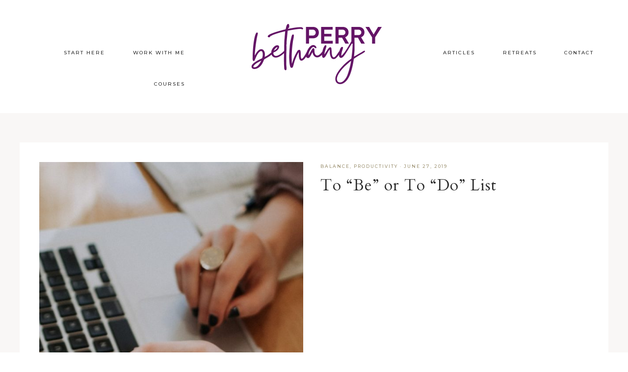

--- FILE ---
content_type: text/html; charset=UTF-8
request_url: https://bethanyperry.com/tag/to-do-list/
body_size: 12204
content:
<!DOCTYPE html>
<html lang="en-US">
<head >
<meta charset="UTF-8" />
		<meta name="robots" content="noindex" />
		<meta name="viewport" content="width=device-width, initial-scale=1" />
<title>To Do LIst</title>
<meta name='robots' content='max-image-preview:large' />
<script type='application/javascript'  id='pys-version-script'>console.log('PixelYourSite Free version 11.1.4.2');</script>
<link rel='dns-prefetch' href='//cdn.jsdelivr.net' />
<link rel='dns-prefetch' href='//app.clickfunnels.com' />
<link rel='dns-prefetch' href='//maxcdn.bootstrapcdn.com' />
<link rel='dns-prefetch' href='//unpkg.com' />
<link rel='dns-prefetch' href='//fonts.googleapis.com' />
<link rel="alternate" type="application/rss+xml" title="Bethany Perry &raquo; Feed" href="https://bethanyperry.com/feed/" />
<link rel="alternate" type="application/rss+xml" title="Bethany Perry &raquo; Comments Feed" href="https://bethanyperry.com/comments/feed/" />
<link rel="alternate" type="text/calendar" title="Bethany Perry &raquo; iCal Feed" href="https://bethanyperry.com/events/?ical=1" />
<link rel="alternate" type="application/rss+xml" title="Bethany Perry &raquo; To Do LIst Tag Feed" href="https://bethanyperry.com/tag/to-do-list/feed/" />
<link rel="canonical" href="https://bethanyperry.com/tag/to-do-list/" />
<style id='wp-img-auto-sizes-contain-inline-css' type='text/css'>
img:is([sizes=auto i],[sizes^="auto," i]){contain-intrinsic-size:3000px 1500px}
/*# sourceURL=wp-img-auto-sizes-contain-inline-css */
</style>
<link rel='stylesheet' id='atomic-blocks-fontawesome-css' href='https://bethanyperry.com/wp-content/plugins/atomic-blocks/dist/assets/fontawesome/css/all.min.css?ver=1697211092' type='text/css' media='all' />
<link rel='stylesheet' id='bethanyperry2020-css' href='https://bethanyperry.com/wp-content/themes/Bethany%20Perry%202020/style.css?ver=1.0.0' type='text/css' media='all' />
<style id='bethanyperry2020-inline-css' type='text/css'>


        .entry-content a:not(.button):not(.more-link),
		.magnolia-category-archive .cat-item a {
            color: #a2789c;
        }

        .woocommerce ul.products li.product a {
            color: #a2789c !important;
        }

        

        .entry-content a:not(.button):not(.more-link):hover,
        a:hover,
        .pagination-previous a:hover,
        .pagination-next a:hover,
        .archive-pagination li a:hover,
        .archive-pagination .active a,
        .social i:hover,
        .creds a:hover,
        .footer-widgets a:hover,
        .footer-widgets .social i:hover,
		.entry-header .entry-meta a:hover,
		.entry-footer .entry-meta a:hover,
        .footer-widgets a:hover,
        .magnolia-instagram a:hover,
		.magnolia-home .home-area .widget_nav_menu li a:hover,
		.magnolia-category-archive .cat-item a:hover,
		.search-form input[type="submit"]:hover {
            color: #5f2167;
        }
        
        .nav-primary .social i:hover { color: #5f2167 !important; }

        .woocommerce ul.products li.product h3:hover,
        .woocommerce ul.products li.product a:hover,
        .woocommerce .product h2:hover {
            color: #5f2167 !important;
        }

        

        .nav-primary a:hover,
        .nav-primary .social i:hover,
        li a.icon-search:hover {
            color: #9d9272;
        }

        

        .nav-secondary a:hover,
        .site-header .genesis-nav-menu a:hover,
        .site-header .genesis-nav-menu .sub-menu a:hover,
        .header-menu a:hover {
            color: #9d9272;
        }

        

        button, input[type="button"],
        input[type="reset"],
        input[type="submit"],
        .button,
        .widget .button,
        .more-from-category a,
        .comment-reply a,
        .magnolia-home .enews-widget input[type="submit"],
        .magnolia-home .home-area .enews-widget input[type="submit"],
        .pricing-table a.button,
		.comment-respond input[type="submit"],
		.after-entry .enews-widget input[type="submit"],
		.entry-content .wp-block-button .wp-block-button__link,
		.footer-widgets .enews-widget input[type="submit"],
		.category-page .more-from-category a {
            background-color: #a2789c;
        }
        
        .slide-excerpt-border a.more-link, 
        a.more-link,
        .entry-content a.button,
		.sidebar li.cat-item a,
		.sidebar .widget_nav_menu a,
		#mc_embed_signup .button {
            background-color: #a2789c !important; }
        
        .woocommerce #respond input#submit, 
        .woocommerce a.button, 
        .woocommerce button.button, 
        .woocommerce input.button,
        nav.woocommerce-MyAccount-navigation li a:hover {
            background-color: #a2789c !important;
        }

        

        button, input[type="button"]:hover,
        input[type="reset"]:hover,
        input[type="submit"]:hover,
        .button:hover,
        .widget .button:hover,
        a.more-link:hover,
        .more-from-category a:hover,
        .comment-reply a:hover,
        .magnolia-home .enews-widget input[type="submit"]:hover,
        .pricing-table a.button:hover,
        .magnolia-home .home-area .enews-widget input[type="submit"]:hover,
        .sidebar li.cat-item a:hover,
        .sidebar .widget_nav_menu a:hover,
		.comment-respond input[type="submit"]:hover,
		.after-entry .enews-widget input[type="submit"]:hover,
		a.older:hover,
		.magnolia-home .front-page-1 a.button:hover,
		.footer-widgets .enews-widget input[type="submit"]:hover,
		.category-page .more-from-category a:hover,
		.gs-faq button:hover {
            background-color: #5f2167;
        }
		
        .slide-excerpt-border a.more-link:hover, 
        a.more-link:hover,
        .entry-content a.button:hover,
		.sidebar li.cat-item a:hover,
		.sidebar .widget_nav_menu a:hover,
		.entry-content .wp-block-button .wp-block-button__link:hover,
		#mc_embed_signup .button:hover {
            background-color: #5f2167 !important; }
            
        .woocommerce #respond input#submit:hover,
        .woocommerce a.button:hover,
        .woocommerce button.button:hover,
        .woocommerce input.button:hover {
            background-color: #5f2167 !important;
        }

        

        .social i:hover { 
            color: #9d9272; }

        
		hr,
    	input,
    	select,
    	textarea,
    	html body .wprm-recipe-container h3,
    	.nav-secondary .wrap,
		.nav-secondary,
    	.magnolia-home .featured-content .entry,
    	.magnolia-blog .entry,
    	.blog .entry,
		.entry,
		.gs-faq button, 
    	.share-before_entry_header,
    	.after-entry .enews-widget,
    	.entry-comments .comment,
    	.entry-comments ul.children,
    	.magnolia-category-archive .archive-description,
    	.content .category-page .widget-title,
    	.magnolia-portfolio .archive-title,
    	.single-portfolio .entry-title,
	    .footer-widgets-2,
	    .site-header .widget_nav_menu,
		.nav-primary,
		.about h4,
		.entry-footer .entry-meta,
		.comment-repsond input,
        .comment-respond select,
        .comment-respond textarea,
		.contact-info,
		.search-form input[type="search"],
		.sidebar .widget,
		.entry-comments .comment {
			border-color: #c3dbbc
		}

        

    	.magnolia-home .home-area .icon {
                color: #c3dbbc !important;
        }

        

        .entry-title a:hover,
        .slide-excerpt-border h2 a:hover,
		.featuredpost a {
            color: #9d9272 !important;
        }

        

        .entry-header p.entry-meta,
		.entry-header p.entry-meta a {
            color: #9d9272 !important;
        }

        

        .footer-widgets, .footer-widgets .wrap {
            background-color: #546758;
        }

        

       .footer-widgets .widget-title,
       .footer-widgets a,
       .footer-widgets p,
       .footer-widgets .social i,
       .footer-widgets li,
       .footer-widgets h1,
       .footer-widgets h2,
       .footer-widgets h3,
       .footer-widgets h4,
       .footer-widgets h5,
       .footer-widgets h6 {
            color: #ffffff;
        }

        

        .magnolia-insta .menu li a {
            color:  !important;
        }

        
/*# sourceURL=bethanyperry2020-inline-css */
</style>
<style id='wp-emoji-styles-inline-css' type='text/css'>

	img.wp-smiley, img.emoji {
		display: inline !important;
		border: none !important;
		box-shadow: none !important;
		height: 1em !important;
		width: 1em !important;
		margin: 0 0.07em !important;
		vertical-align: -0.1em !important;
		background: none !important;
		padding: 0 !important;
	}
/*# sourceURL=wp-emoji-styles-inline-css */
</style>
<link rel='stylesheet' id='wp-block-library-css' href='https://bethanyperry.com/wp-includes/css/dist/block-library/style.min.css?ver=6.9' type='text/css' media='all' />
<style id='global-styles-inline-css' type='text/css'>
:root{--wp--preset--aspect-ratio--square: 1;--wp--preset--aspect-ratio--4-3: 4/3;--wp--preset--aspect-ratio--3-4: 3/4;--wp--preset--aspect-ratio--3-2: 3/2;--wp--preset--aspect-ratio--2-3: 2/3;--wp--preset--aspect-ratio--16-9: 16/9;--wp--preset--aspect-ratio--9-16: 9/16;--wp--preset--color--black: #2b2b2b;--wp--preset--color--cyan-bluish-gray: #abb8c3;--wp--preset--color--white: #ffffff;--wp--preset--color--pale-pink: #f78da7;--wp--preset--color--vivid-red: #cf2e2e;--wp--preset--color--luminous-vivid-orange: #ff6900;--wp--preset--color--luminous-vivid-amber: #fcb900;--wp--preset--color--light-green-cyan: #7bdcb5;--wp--preset--color--vivid-green-cyan: #00d084;--wp--preset--color--pale-cyan-blue: #8ed1fc;--wp--preset--color--vivid-cyan-blue: #0693e3;--wp--preset--color--vivid-purple: #9b51e0;--wp--preset--color--light-green: #c2c3b1;--wp--preset--color--dark-green: #a4a68b;--wp--preset--color--beige: #eeeae8;--wp--preset--color--cream: #f9f7f6;--wp--preset--gradient--vivid-cyan-blue-to-vivid-purple: linear-gradient(135deg,rgb(6,147,227) 0%,rgb(155,81,224) 100%);--wp--preset--gradient--light-green-cyan-to-vivid-green-cyan: linear-gradient(135deg,rgb(122,220,180) 0%,rgb(0,208,130) 100%);--wp--preset--gradient--luminous-vivid-amber-to-luminous-vivid-orange: linear-gradient(135deg,rgb(252,185,0) 0%,rgb(255,105,0) 100%);--wp--preset--gradient--luminous-vivid-orange-to-vivid-red: linear-gradient(135deg,rgb(255,105,0) 0%,rgb(207,46,46) 100%);--wp--preset--gradient--very-light-gray-to-cyan-bluish-gray: linear-gradient(135deg,rgb(238,238,238) 0%,rgb(169,184,195) 100%);--wp--preset--gradient--cool-to-warm-spectrum: linear-gradient(135deg,rgb(74,234,220) 0%,rgb(151,120,209) 20%,rgb(207,42,186) 40%,rgb(238,44,130) 60%,rgb(251,105,98) 80%,rgb(254,248,76) 100%);--wp--preset--gradient--blush-light-purple: linear-gradient(135deg,rgb(255,206,236) 0%,rgb(152,150,240) 100%);--wp--preset--gradient--blush-bordeaux: linear-gradient(135deg,rgb(254,205,165) 0%,rgb(254,45,45) 50%,rgb(107,0,62) 100%);--wp--preset--gradient--luminous-dusk: linear-gradient(135deg,rgb(255,203,112) 0%,rgb(199,81,192) 50%,rgb(65,88,208) 100%);--wp--preset--gradient--pale-ocean: linear-gradient(135deg,rgb(255,245,203) 0%,rgb(182,227,212) 50%,rgb(51,167,181) 100%);--wp--preset--gradient--electric-grass: linear-gradient(135deg,rgb(202,248,128) 0%,rgb(113,206,126) 100%);--wp--preset--gradient--midnight: linear-gradient(135deg,rgb(2,3,129) 0%,rgb(40,116,252) 100%);--wp--preset--font-size--small: 12px;--wp--preset--font-size--medium: 20px;--wp--preset--font-size--large: 16px;--wp--preset--font-size--x-large: 42px;--wp--preset--font-size--normal: 14px;--wp--preset--font-size--larger: 18px;--wp--preset--spacing--20: 0.44rem;--wp--preset--spacing--30: 0.67rem;--wp--preset--spacing--40: 1rem;--wp--preset--spacing--50: 1.5rem;--wp--preset--spacing--60: 2.25rem;--wp--preset--spacing--70: 3.38rem;--wp--preset--spacing--80: 5.06rem;--wp--preset--shadow--natural: 6px 6px 9px rgba(0, 0, 0, 0.2);--wp--preset--shadow--deep: 12px 12px 50px rgba(0, 0, 0, 0.4);--wp--preset--shadow--sharp: 6px 6px 0px rgba(0, 0, 0, 0.2);--wp--preset--shadow--outlined: 6px 6px 0px -3px rgb(255, 255, 255), 6px 6px rgb(0, 0, 0);--wp--preset--shadow--crisp: 6px 6px 0px rgb(0, 0, 0);}:where(.is-layout-flex){gap: 0.5em;}:where(.is-layout-grid){gap: 0.5em;}body .is-layout-flex{display: flex;}.is-layout-flex{flex-wrap: wrap;align-items: center;}.is-layout-flex > :is(*, div){margin: 0;}body .is-layout-grid{display: grid;}.is-layout-grid > :is(*, div){margin: 0;}:where(.wp-block-columns.is-layout-flex){gap: 2em;}:where(.wp-block-columns.is-layout-grid){gap: 2em;}:where(.wp-block-post-template.is-layout-flex){gap: 1.25em;}:where(.wp-block-post-template.is-layout-grid){gap: 1.25em;}.has-black-color{color: var(--wp--preset--color--black) !important;}.has-cyan-bluish-gray-color{color: var(--wp--preset--color--cyan-bluish-gray) !important;}.has-white-color{color: var(--wp--preset--color--white) !important;}.has-pale-pink-color{color: var(--wp--preset--color--pale-pink) !important;}.has-vivid-red-color{color: var(--wp--preset--color--vivid-red) !important;}.has-luminous-vivid-orange-color{color: var(--wp--preset--color--luminous-vivid-orange) !important;}.has-luminous-vivid-amber-color{color: var(--wp--preset--color--luminous-vivid-amber) !important;}.has-light-green-cyan-color{color: var(--wp--preset--color--light-green-cyan) !important;}.has-vivid-green-cyan-color{color: var(--wp--preset--color--vivid-green-cyan) !important;}.has-pale-cyan-blue-color{color: var(--wp--preset--color--pale-cyan-blue) !important;}.has-vivid-cyan-blue-color{color: var(--wp--preset--color--vivid-cyan-blue) !important;}.has-vivid-purple-color{color: var(--wp--preset--color--vivid-purple) !important;}.has-black-background-color{background-color: var(--wp--preset--color--black) !important;}.has-cyan-bluish-gray-background-color{background-color: var(--wp--preset--color--cyan-bluish-gray) !important;}.has-white-background-color{background-color: var(--wp--preset--color--white) !important;}.has-pale-pink-background-color{background-color: var(--wp--preset--color--pale-pink) !important;}.has-vivid-red-background-color{background-color: var(--wp--preset--color--vivid-red) !important;}.has-luminous-vivid-orange-background-color{background-color: var(--wp--preset--color--luminous-vivid-orange) !important;}.has-luminous-vivid-amber-background-color{background-color: var(--wp--preset--color--luminous-vivid-amber) !important;}.has-light-green-cyan-background-color{background-color: var(--wp--preset--color--light-green-cyan) !important;}.has-vivid-green-cyan-background-color{background-color: var(--wp--preset--color--vivid-green-cyan) !important;}.has-pale-cyan-blue-background-color{background-color: var(--wp--preset--color--pale-cyan-blue) !important;}.has-vivid-cyan-blue-background-color{background-color: var(--wp--preset--color--vivid-cyan-blue) !important;}.has-vivid-purple-background-color{background-color: var(--wp--preset--color--vivid-purple) !important;}.has-black-border-color{border-color: var(--wp--preset--color--black) !important;}.has-cyan-bluish-gray-border-color{border-color: var(--wp--preset--color--cyan-bluish-gray) !important;}.has-white-border-color{border-color: var(--wp--preset--color--white) !important;}.has-pale-pink-border-color{border-color: var(--wp--preset--color--pale-pink) !important;}.has-vivid-red-border-color{border-color: var(--wp--preset--color--vivid-red) !important;}.has-luminous-vivid-orange-border-color{border-color: var(--wp--preset--color--luminous-vivid-orange) !important;}.has-luminous-vivid-amber-border-color{border-color: var(--wp--preset--color--luminous-vivid-amber) !important;}.has-light-green-cyan-border-color{border-color: var(--wp--preset--color--light-green-cyan) !important;}.has-vivid-green-cyan-border-color{border-color: var(--wp--preset--color--vivid-green-cyan) !important;}.has-pale-cyan-blue-border-color{border-color: var(--wp--preset--color--pale-cyan-blue) !important;}.has-vivid-cyan-blue-border-color{border-color: var(--wp--preset--color--vivid-cyan-blue) !important;}.has-vivid-purple-border-color{border-color: var(--wp--preset--color--vivid-purple) !important;}.has-vivid-cyan-blue-to-vivid-purple-gradient-background{background: var(--wp--preset--gradient--vivid-cyan-blue-to-vivid-purple) !important;}.has-light-green-cyan-to-vivid-green-cyan-gradient-background{background: var(--wp--preset--gradient--light-green-cyan-to-vivid-green-cyan) !important;}.has-luminous-vivid-amber-to-luminous-vivid-orange-gradient-background{background: var(--wp--preset--gradient--luminous-vivid-amber-to-luminous-vivid-orange) !important;}.has-luminous-vivid-orange-to-vivid-red-gradient-background{background: var(--wp--preset--gradient--luminous-vivid-orange-to-vivid-red) !important;}.has-very-light-gray-to-cyan-bluish-gray-gradient-background{background: var(--wp--preset--gradient--very-light-gray-to-cyan-bluish-gray) !important;}.has-cool-to-warm-spectrum-gradient-background{background: var(--wp--preset--gradient--cool-to-warm-spectrum) !important;}.has-blush-light-purple-gradient-background{background: var(--wp--preset--gradient--blush-light-purple) !important;}.has-blush-bordeaux-gradient-background{background: var(--wp--preset--gradient--blush-bordeaux) !important;}.has-luminous-dusk-gradient-background{background: var(--wp--preset--gradient--luminous-dusk) !important;}.has-pale-ocean-gradient-background{background: var(--wp--preset--gradient--pale-ocean) !important;}.has-electric-grass-gradient-background{background: var(--wp--preset--gradient--electric-grass) !important;}.has-midnight-gradient-background{background: var(--wp--preset--gradient--midnight) !important;}.has-small-font-size{font-size: var(--wp--preset--font-size--small) !important;}.has-medium-font-size{font-size: var(--wp--preset--font-size--medium) !important;}.has-large-font-size{font-size: var(--wp--preset--font-size--large) !important;}.has-x-large-font-size{font-size: var(--wp--preset--font-size--x-large) !important;}
/*# sourceURL=global-styles-inline-css */
</style>

<style id='classic-theme-styles-inline-css' type='text/css'>
/*! This file is auto-generated */
.wp-block-button__link{color:#fff;background-color:#32373c;border-radius:9999px;box-shadow:none;text-decoration:none;padding:calc(.667em + 2px) calc(1.333em + 2px);font-size:1.125em}.wp-block-file__button{background:#32373c;color:#fff;text-decoration:none}
/*# sourceURL=/wp-includes/css/classic-themes.min.css */
</style>
<link rel='stylesheet' id='slick-spslider-block-css-css' href='//cdn.jsdelivr.net/gh/kenwheeler/slick@1.8.1/slick/slick.css?ver=1.8.1' type='text/css' media='all' />
<link rel='stylesheet' id='contact-form-7-css' href='https://bethanyperry.com/wp-content/plugins/contact-form-7/includes/css/styles.css?ver=6.1.4' type='text/css' media='all' />
<link rel='stylesheet' id='gch-frontend-styles-css' href='https://bethanyperry.com/wp-content/plugins/genesis-custom-headers/css/gch-frontend-styles.css?ver=6.9' type='text/css' media='all' />
<link rel='stylesheet' id='slick-css-css' href='//cdn.jsdelivr.net/gh/kenwheeler/slick@1.8.1/slick/slick.css?ver=1.8.1' type='text/css' media='all' />
<link rel='stylesheet' id='social-proof-slider-css' href='https://bethanyperry.com/wp-content/plugins/social-proof-testimonials-slider/public/css/social-proof-slider-public.css?ver=2.2.4' type='text/css' media='all' />
<link rel='stylesheet' id='font-awesome-css' href='//maxcdn.bootstrapcdn.com/font-awesome/4.6.1/css/font-awesome.min.css?ver=1' type='text/css' media='all' />
<link rel='stylesheet' id='mc4wp-form-basic-css' href='https://bethanyperry.com/wp-content/plugins/mailchimp-for-wp/assets/css/form-basic.css?ver=4.10.9' type='text/css' media='all' />
<link rel='stylesheet' id='mc4wp-form-styles-builder-css' href='//bethanyperry.com/wp-content/uploads/mc4wp-stylesheets/bundle.css?ver=1654534878' type='text/css' media='all' />
<link rel='stylesheet' id='testimonial-rotator-style-css' href='https://bethanyperry.com/wp-content/plugins/testimonial-rotator/testimonial-rotator-style.css?ver=6.9' type='text/css' media='all' />
<link rel='stylesheet' id='magnolia-css' href='https://bethanyperry.com/wp-content/themes/Bethany%20Perry%202020/style.css?ver=6.9' type='text/css' media='all' />
<link rel='stylesheet' id='ionicons-css' href='https://unpkg.com/ionicons@4.2.4/dist/css/ionicons.min.css?ver=1.0.0' type='text/css' media='all' />
<link rel='stylesheet' id='dashicons-css' href='https://bethanyperry.com/wp-includes/css/dashicons.min.css?ver=6.9' type='text/css' media='all' />
<link rel='stylesheet' id='magnolia-google-fonts-css' href='//fonts.googleapis.com/css?family=Cardo%3A400%2C400i%7CLora%3A400%2C400i%2C700%7CMontserrat%3A500&#038;ver=1.0.0' type='text/css' media='all' />
<link rel='stylesheet' id='magnolia-gutenberg-css' href='https://bethanyperry.com/wp-content/themes/Bethany%20Perry%202020/lib/gutenberg/gutenberg.css?ver=1.0.0' type='text/css' media='all' />
<link rel='stylesheet' id='simple-social-icons-font-css' href='https://bethanyperry.com/wp-content/plugins/simple-social-icons/css/style.css?ver=3.0.2' type='text/css' media='all' />
<link rel='stylesheet' id='gca-column-styles-css' href='https://bethanyperry.com/wp-content/plugins/genesis-columns-advanced/css/gca-column-styles.css?ver=6.9' type='text/css' media='all' />
<link rel='stylesheet' id='__EPYT__style-css' href='https://bethanyperry.com/wp-content/plugins/youtube-embed-plus/styles/ytprefs.min.css?ver=14.2.3.2' type='text/css' media='all' />
<style id='__EPYT__style-inline-css' type='text/css'>

                .epyt-gallery-thumb {
                        width: 33.333%;
                }
                
/*# sourceURL=__EPYT__style-inline-css */
</style>
<script type="text/javascript" src="https://bethanyperry.com/wp-includes/js/jquery/jquery.min.js?ver=3.7.1" id="jquery-core-js"></script>
<script type="text/javascript" src="https://bethanyperry.com/wp-includes/js/jquery/jquery-migrate.min.js?ver=3.4.1" id="jquery-migrate-js"></script>
<script type="text/javascript" src="https://bethanyperry.com/wp-content/plugins/testimonial-rotator/js/jquery.cycletwo.js?ver=6.9" id="cycletwo-js"></script>
<script type="text/javascript" src="https://bethanyperry.com/wp-content/plugins/testimonial-rotator/js/jquery.cycletwo.addons.js?ver=6.9" id="cycletwo-addons-js"></script>
<script type="text/javascript" src="https://bethanyperry.com/wp-content/themes/Bethany%20Perry%202020/js/global.js?ver=1.0.0" id="magnolia-global-js"></script>
<script type="text/javascript" src="https://bethanyperry.com/wp-content/plugins/pixelyoursite/dist/scripts/jquery.bind-first-0.2.3.min.js?ver=0.2.3" id="jquery-bind-first-js"></script>
<script type="text/javascript" src="https://bethanyperry.com/wp-content/plugins/pixelyoursite/dist/scripts/js.cookie-2.1.3.min.js?ver=2.1.3" id="js-cookie-pys-js"></script>
<script type="text/javascript" src="https://bethanyperry.com/wp-content/plugins/pixelyoursite/dist/scripts/tld.min.js?ver=2.3.1" id="js-tld-js"></script>
<script type="text/javascript" id="pys-js-extra">
/* <![CDATA[ */
var pysOptions = {"staticEvents":{"facebook":{"init_event":[{"delay":0,"type":"static","ajaxFire":false,"name":"PageView","pixelIds":["228529997674690"],"eventID":"8feb7a0e-a28c-455d-a21f-37854c6ff982","params":{"page_title":"To Do LIst","post_type":"tag","post_id":69,"plugin":"PixelYourSite","user_role":"guest","event_url":"bethanyperry.com/tag/to-do-list/"},"e_id":"init_event","ids":[],"hasTimeWindow":false,"timeWindow":0,"woo_order":"","edd_order":""}]}},"dynamicEvents":[],"triggerEvents":[],"triggerEventTypes":[],"facebook":{"pixelIds":["228529997674690"],"advancedMatching":[],"advancedMatchingEnabled":false,"removeMetadata":false,"wooVariableAsSimple":false,"serverApiEnabled":false,"wooCRSendFromServer":false,"send_external_id":null,"enabled_medical":false,"do_not_track_medical_param":["event_url","post_title","page_title","landing_page","content_name","categories","category_name","tags"],"meta_ldu":false},"debug":"","siteUrl":"https://bethanyperry.com","ajaxUrl":"https://bethanyperry.com/wp-admin/admin-ajax.php","ajax_event":"e02939efde","enable_remove_download_url_param":"1","cookie_duration":"7","last_visit_duration":"60","enable_success_send_form":"","ajaxForServerEvent":"1","ajaxForServerStaticEvent":"1","useSendBeacon":"1","send_external_id":"1","external_id_expire":"180","track_cookie_for_subdomains":"1","google_consent_mode":"1","gdpr":{"ajax_enabled":false,"all_disabled_by_api":false,"facebook_disabled_by_api":false,"analytics_disabled_by_api":false,"google_ads_disabled_by_api":false,"pinterest_disabled_by_api":false,"bing_disabled_by_api":false,"reddit_disabled_by_api":false,"externalID_disabled_by_api":false,"facebook_prior_consent_enabled":false,"analytics_prior_consent_enabled":true,"google_ads_prior_consent_enabled":null,"pinterest_prior_consent_enabled":true,"bing_prior_consent_enabled":true,"cookiebot_integration_enabled":false,"cookiebot_facebook_consent_category":"marketing","cookiebot_analytics_consent_category":"statistics","cookiebot_tiktok_consent_category":"marketing","cookiebot_google_ads_consent_category":"marketing","cookiebot_pinterest_consent_category":"marketing","cookiebot_bing_consent_category":"marketing","consent_magic_integration_enabled":false,"real_cookie_banner_integration_enabled":false,"cookie_notice_integration_enabled":false,"cookie_law_info_integration_enabled":false,"analytics_storage":{"enabled":true,"value":"granted","filter":false},"ad_storage":{"enabled":true,"value":"granted","filter":false},"ad_user_data":{"enabled":true,"value":"granted","filter":false},"ad_personalization":{"enabled":true,"value":"granted","filter":false}},"cookie":{"disabled_all_cookie":false,"disabled_start_session_cookie":false,"disabled_advanced_form_data_cookie":false,"disabled_landing_page_cookie":false,"disabled_first_visit_cookie":false,"disabled_trafficsource_cookie":false,"disabled_utmTerms_cookie":false,"disabled_utmId_cookie":false},"tracking_analytics":{"TrafficSource":"direct","TrafficLanding":"undefined","TrafficUtms":[],"TrafficUtmsId":[]},"GATags":{"ga_datalayer_type":"default","ga_datalayer_name":"dataLayerPYS"},"woo":{"enabled":false},"edd":{"enabled":false},"cache_bypass":"1768977615"};
//# sourceURL=pys-js-extra
/* ]]> */
</script>
<script type="text/javascript" src="https://bethanyperry.com/wp-content/plugins/pixelyoursite/dist/scripts/public.js?ver=11.1.4.2" id="pys-js"></script>
<script type="text/javascript" id="__ytprefs__-js-extra">
/* <![CDATA[ */
var _EPYT_ = {"ajaxurl":"https://bethanyperry.com/wp-admin/admin-ajax.php","security":"031d3b53f1","gallery_scrolloffset":"20","eppathtoscripts":"https://bethanyperry.com/wp-content/plugins/youtube-embed-plus/scripts/","eppath":"https://bethanyperry.com/wp-content/plugins/youtube-embed-plus/","epresponsiveselector":"[\"iframe.__youtube_prefs_widget__\"]","epdovol":"1","version":"14.2.3.2","evselector":"iframe.__youtube_prefs__[src], iframe[src*=\"youtube.com/embed/\"], iframe[src*=\"youtube-nocookie.com/embed/\"]","ajax_compat":"","maxres_facade":"eager","ytapi_load":"light","pause_others":"","stopMobileBuffer":"1","facade_mode":"","not_live_on_channel":""};
//# sourceURL=__ytprefs__-js-extra
/* ]]> */
</script>
<script type="text/javascript" src="https://bethanyperry.com/wp-content/plugins/youtube-embed-plus/scripts/ytprefs.min.js?ver=14.2.3.2" id="__ytprefs__-js"></script>
<link rel="https://api.w.org/" href="https://bethanyperry.com/wp-json/" /><link rel="alternate" title="JSON" type="application/json" href="https://bethanyperry.com/wp-json/wp/v2/tags/69" /><link rel="EditURI" type="application/rsd+xml" title="RSD" href="https://bethanyperry.com/xmlrpc.php?rsd" />
<meta name="generator" content="Redux 4.5.9" /><meta name="tec-api-version" content="v1"><meta name="tec-api-origin" content="https://bethanyperry.com"><link rel="alternate" href="https://bethanyperry.com/wp-json/tribe/events/v1/events/?tags=to-do-list" /><link rel="pingback" href="https://bethanyperry.com/xmlrpc.php" />
<style type="text/css">.site-title a { background: url(https://bethanyperry.com/wp-content/uploads/2022/05/cropped-bethany-wordmark.png) no-repeat !important; }</style>
<link rel="icon" href="https://bethanyperry.com/wp-content/uploads/2015/10/cropped-Rectangle-3-32x32.png" sizes="32x32" />
<link rel="icon" href="https://bethanyperry.com/wp-content/uploads/2015/10/cropped-Rectangle-3-192x192.png" sizes="192x192" />
<link rel="apple-touch-icon" href="https://bethanyperry.com/wp-content/uploads/2015/10/cropped-Rectangle-3-180x180.png" />
<meta name="msapplication-TileImage" content="https://bethanyperry.com/wp-content/uploads/2015/10/cropped-Rectangle-3-270x270.png" />
		<style type="text/css" id="wp-custom-css">
			.flexible-widgets.widget-halves .widget {padding: 40px;}
#simple-social-icons-2 ul li a {padding: 5px;}
/* Lines on VIP Page */
.vip-line{
	width: 90%!important;
	border-bottom: 1px;
}
/* reducing header whitespace */
/* quote background on Philosophy Page */
.quote-phil{
	background-color: #c2c3b1;
}
/* CTA image, and block height on Philosophy Page */
.cta-phil {
	padding: 20% 3%;
}
/* CTA image, and block height on Post and text align */
.cta-post {
	padding: 20% 3%;
}
.cta-post p{
	text-align: center!important;
}


/* lines on training and accolades */
.dotted-line{
	border-top: 1px;
	border-top-style: dotted;
	border-bottom: 0px;
}
		</style>
		</head>
<body class="archive tag tag-to-do-list tag-69 wp-embed-responsive wp-theme-genesis wp-child-theme-BethanyPerry2020 tribe-no-js custom-header header-image header-full-width full-width-content genesis-breadcrumbs-hidden genesis-footer-widgets-visible header-menu-active" itemscope itemtype="https://schema.org/WebPage"><div class="site-container"><header class="site-header" itemscope itemtype="https://schema.org/WPHeader"><div class="wrap"><div class="title-area"><p class="site-title" itemprop="headline"><a href="https://bethanyperry.com/">Bethany Perry</a></p><p class="site-description" itemprop="description">Neuroscience meets Intuition</p></div><nav class="header-left-wrap"><ul id="menu-left-menu" class="genesis-nav-menu header-menu header-left"><li id="menu-item-2015" class="menu-item menu-item-type-post_type menu-item-object-page menu-item-has-children menu-item-2015"><a href="https://bethanyperry.com/start-here/" itemprop="url">Start here</a>
<ul class="sub-menu">
	<li id="menu-item-1988" class="menu-item menu-item-type-post_type menu-item-object-page menu-item-1988"><a href="https://bethanyperry.com/about/bethany/" itemprop="url">Bethany</a></li>
	<li id="menu-item-1986" class="menu-item menu-item-type-post_type menu-item-object-page menu-item-1986"><a href="https://bethanyperry.com/my-philosophy/" itemprop="url">My Philosophy</a></li>
</ul>
</li>
<li id="menu-item-2016" class="menu-item menu-item-type-post_type menu-item-object-page menu-item-2016"><a href="https://bethanyperry.com/work-with-me/" itemprop="url">Work with me</a></li>
<li id="menu-item-2014" class="menu-item menu-item-type-post_type menu-item-object-page menu-item-2014"><a href="https://bethanyperry.com/courses-2/" itemprop="url">Courses</a></li>
</ul></nav><nav class="header-right-wrap"><ul id="menu-right-menu" class="genesis-nav-menu header-menu header-right"><li id="menu-item-2051" class="menu-item menu-item-type-post_type menu-item-object-page current_page_parent menu-item-2051"><a href="https://bethanyperry.com/articles/" itemprop="url">Articles</a></li>
<li id="menu-item-2018" class="menu-item menu-item-type-post_type menu-item-object-page menu-item-2018"><a href="https://bethanyperry.com/retreats/" itemprop="url">Retreats</a></li>
<li id="menu-item-30" class="menu-item menu-item-type-post_type menu-item-object-page menu-item-30"><a href="https://bethanyperry.com/contact/" itemprop="url">Contact</a></li>
</ul></nav></div></header><nav class="nav-primary nav-mobile"><div class="wrap"><ul id="menu-main-menu" class="menu genesis-nav-menu menu-primary menu-mobile responsive-menu"><li id="menu-item-685" class="menu-item menu-item-type-post_type menu-item-object-page menu-item-has-children menu-item-685"><a href="https://bethanyperry.com/start-here/" itemprop="url">Start here</a>
<ul class="sub-menu">
	<li id="menu-item-270" class="menu-item menu-item-type-post_type menu-item-object-page menu-item-270"><a href="https://bethanyperry.com/my-philosophy/" itemprop="url">My Philosophy</a></li>
	<li id="menu-item-269" class="menu-item menu-item-type-post_type menu-item-object-page menu-item-269"><a href="https://bethanyperry.com/about/bethany/" itemprop="url">Bethany</a></li>
	<li id="menu-item-2377" class="menu-item menu-item-type-post_type menu-item-object-page menu-item-2377"><a href="https://bethanyperry.com/about/techniques/" itemprop="url">Techniques</a></li>
</ul>
</li>
<li id="menu-item-183" class="menu-item menu-item-type-post_type menu-item-object-page menu-item-has-children menu-item-183"><a href="https://bethanyperry.com/work-with-me/" itemprop="url">Work with me</a>
<ul class="sub-menu">
	<li id="menu-item-234" class="menu-item menu-item-type-post_type menu-item-object-page menu-item-234"><a href="https://bethanyperry.com/private-one-on-one-coaching/" itemprop="url">Private one-on-one Coaching</a></li>
	<li id="menu-item-233" class="menu-item menu-item-type-post_type menu-item-object-page menu-item-233"><a href="https://bethanyperry.com/powerful-group-coaching/" itemprop="url">Powerful Group Coaching</a></li>
	<li id="menu-item-184" class="menu-item menu-item-type-post_type menu-item-object-page menu-item-184"><a href="https://bethanyperry.com/speaking/" itemprop="url">Speaking</a></li>
</ul>
</li>
<li id="menu-item-182" class="menu-item menu-item-type-post_type menu-item-object-page menu-item-has-children menu-item-182"><a href="https://bethanyperry.com/retreats/" itemprop="url">Retreats</a>
<ul class="sub-menu">
	<li id="menu-item-1119" class="menu-item menu-item-type-post_type menu-item-object-page menu-item-1119"><a href="https://bethanyperry.com/retreats/liberate-your-life-retreat/" itemprop="url">Hilton Head 2018</a></li>
	<li id="menu-item-1601" class="menu-item menu-item-type-post_type menu-item-object-page menu-item-1601"><a href="https://bethanyperry.com/retreats/rejuvenate-2/" itemprop="url">Harsen’s Island 2018</a></li>
	<li id="menu-item-1634" class="menu-item menu-item-type-post_type menu-item-object-page menu-item-1634"><a href="https://bethanyperry.com/retreats/hilton_head_2019/" itemprop="url">Hilton Head 2019</a></li>
</ul>
</li>
<li id="menu-item-1992" class="menu-item menu-item-type-post_type menu-item-object-page menu-item-has-children menu-item-1992"><a href="https://bethanyperry.com/courses-2/" itemprop="url">Courses</a>
<ul class="sub-menu">
	<li id="menu-item-2005" class="menu-item menu-item-type-post_type menu-item-object-page menu-item-2005"><a href="https://bethanyperry.com/courses-2/selflove/" itemprop="url">10 Days of Self Love</a></li>
	<li id="menu-item-2002" class="menu-item menu-item-type-post_type menu-item-object-page menu-item-2002"><a href="https://bethanyperry.com/creatingabundance/" itemprop="url">Creating Abundance</a></li>
	<li id="menu-item-2006" class="menu-item menu-item-type-post_type menu-item-object-page menu-item-2006"><a href="https://bethanyperry.com/detox-your-life-7-week-program/" itemprop="url">Detox Your Life 7 Day Program</a></li>
	<li id="menu-item-2008" class="menu-item menu-item-type-post_type menu-item-object-page menu-item-2008"><a href="https://bethanyperry.com/gratuitive-eating/" itemprop="url">Gratitude + Intuition = Healthy Life!</a></li>
	<li id="menu-item-2003" class="menu-item menu-item-type-post_type menu-item-object-page menu-item-2003"><a href="https://bethanyperry.com/mindfuleating/" itemprop="url">Mindful Eating</a></li>
	<li id="menu-item-2007" class="menu-item menu-item-type-post_type menu-item-object-page menu-item-2007"><a href="https://bethanyperry.com/mindset-reset/" itemprop="url">Mindset Reset</a></li>
	<li id="menu-item-2004" class="menu-item menu-item-type-post_type menu-item-object-page menu-item-2004"><a href="https://bethanyperry.com/positiveliving/" itemprop="url">Positive Living</a></li>
</ul>
</li>
<li id="menu-item-250" class="menu-item menu-item-type-post_type menu-item-object-page current_page_parent menu-item-250"><a href="https://bethanyperry.com/articles/" itemprop="url">Blog</a></li>
<li id="menu-item-301" class="menu-item menu-item-type-post_type menu-item-object-page menu-item-301"><a href="https://bethanyperry.com/make-an-appointment/" itemprop="url">Make an Appointment</a></li>
<li id="menu-item-264" class="menu-item menu-item-type-post_type menu-item-object-page menu-item-264"><a href="https://bethanyperry.com/contact/" itemprop="url">Contact</a></li>
</ul></div></nav><div class="site-inner"><div class="content-sidebar-wrap"><main class="content"><article class="post-1836 post type-post status-publish format-standard has-post-thumbnail category-balance category-productivity tag-life-skills tag-procrastination tag-to-do-list entry" aria-label="To &#8220;Be&#8221; or To &#8220;Do&#8221; List" itemscope itemtype="https://schema.org/CreativeWork"><header class="entry-header"><a class="entry-image-link" href="https://bethanyperry.com/to-be-or-to-do-list/" aria-hidden="true" tabindex="-1"><img width="600" height="815" src="https://bethanyperry.com/wp-content/uploads/2020/10/christin-hume-hBuwVLcYTnA-unsplash-1536x1024-1-600x815.jpg" class="alignleft post-image entry-image" alt="" itemprop="image" decoding="async" /></a><p class="entry-meta"><span class="entry-categories"><a href="https://bethanyperry.com/category/balance/" rel="category tag">Balance</a>, <a href="https://bethanyperry.com/category/productivity/" rel="category tag">Productivity</a></span> &middot; <time class="entry-time" itemprop="datePublished" datetime="2019-06-27T01:00:31-04:00">June 27, 2019</time></p><h2 class="entry-title" itemprop="headline"><a class="entry-title-link" rel="bookmark" href="https://bethanyperry.com/to-be-or-to-do-list/">To &#8220;Be&#8221; or To &#8220;Do&#8221; List</a></h2>
</header><div class="entry-content" itemprop="text"></div><footer class="entry-footer"></footer></article></main></div></div><a href="#0" class="magnolia-backtotop" title="Back To Top"><span class="dashicons dashicons-arrow-up-alt2"></span></a><footer class="site-footer" itemscope itemtype="https://schema.org/WPFooter"><div class="wrap"></div></footer></div><div class="footer-widgets"><div class="wrap"><div class="widget-area footer-widgets-1 footer-widget-area"><section id="search-3" class="widget-1 widget-first widget widget_search"><div class="widget-1 widget-first widget-wrap"><form class="search-form" method="get" action="https://bethanyperry.com/" role="search" itemprop="potentialAction" itemscope itemtype="https://schema.org/SearchAction"><input class="search-form-input" type="search" name="s" id="searchform-1" placeholder="Looking for something?" itemprop="query-input"><input class="search-form-submit" type="submit" value="&#xf002;"><meta content="https://bethanyperry.com/?s={s}" itemprop="target"></form></div></section>
</div><div class="widget-area footer-widgets-2 footer-widget-area"><section id="mc4wp_form_widget-6" class="widget-1 widget-first widget widget_mc4wp_form_widget"><div class="widget-1 widget-first widget-wrap"><h4 class="widget-title widgettitle">Sign Up For A Free Mindful Eating Guide!</h4>
</div></section>
<section id="text-16" class="widget-2 widget-last widget widget_text"><div class="widget-2 widget-last widget-wrap"><h4 class="widget-title widgettitle">Attention:</h4>
			<div class="textwidget"><p>If successfully subscribed you should be re-directed to a thank you/welcome page.  We are currently troubleshooting this and ask that you check your email for your welcome letter.  Feel free to reach out if you have any trouble at <a href="mailto:life@gratutiveliving.com" target="_blank" rel="noopener">life@gratutiveliving.com</a>.</p>
</div>
		</div></section>
</div><div class="widget-area footer-widgets-3 footer-widget-area"><section id="text-14" class="widget-1 widget-first widget widget_text"><div class="widget-1 widget-first widget-wrap"><h4 class="widget-title widgettitle">Call for an appointment</h4>
			<div class="textwidget"><p><a href="tel:248-841-8535">248-841-8535</a> </p>
</div>
		</div></section>
</div></div></div><div class="footer-social wrap widget-area"><div><section id="simple-social-icons-2" class="widget-1 widget-first widget simple-social-icons"><div class="widget-1 widget-first widget-wrap"><ul class="aligncenter"><li class="ssi-email"><a href="https://bethanyperry.com/contact/" target="_blank" rel="noopener noreferrer"><svg role="img" class="social-email" aria-labelledby="social-email-2"><title id="social-email-2">Email</title><use xlink:href="https://bethanyperry.com/wp-content/plugins/simple-social-icons/symbol-defs.svg#social-email"></use></svg></a></li><li class="ssi-facebook"><a href="https://www.facebook.com/innersourcelife/" target="_blank" rel="noopener noreferrer"><svg role="img" class="social-facebook" aria-labelledby="social-facebook-2"><title id="social-facebook-2">Facebook</title><use xlink:href="https://bethanyperry.com/wp-content/plugins/simple-social-icons/symbol-defs.svg#social-facebook"></use></svg></a></li><li class="ssi-linkedin"><a href="https://www.linkedin.com/in/bethanyperry" target="_blank" rel="noopener noreferrer"><svg role="img" class="social-linkedin" aria-labelledby="social-linkedin-2"><title id="social-linkedin-2">LinkedIn</title><use xlink:href="https://bethanyperry.com/wp-content/plugins/simple-social-icons/symbol-defs.svg#social-linkedin"></use></svg></a></li><li class="ssi-twitter"><a href="https://twitter.com/BethanyPerry11" target="_blank" rel="noopener noreferrer"><svg role="img" class="social-twitter" aria-labelledby="social-twitter-2"><title id="social-twitter-2">Twitter</title><use xlink:href="https://bethanyperry.com/wp-content/plugins/simple-social-icons/symbol-defs.svg#social-twitter"></use></svg></a></li><li class="ssi-youtube"><a href="https://www.youtube.com/user/bethanyperrylife" target="_blank" rel="noopener noreferrer"><svg role="img" class="social-youtube" aria-labelledby="social-youtube-2"><title id="social-youtube-2">YouTube</title><use xlink:href="https://bethanyperry.com/wp-content/plugins/simple-social-icons/symbol-defs.svg#social-youtube"></use></svg></a></li></ul></div></section>
</div></div><div class="creds"><p>Copyright &copy; 2026 Bethany Perry &middot; Theme by <a target="_blank" href="https://madebrilliant.com">MadeBrilliant</a></div></p></div><script type="speculationrules">
{"prefetch":[{"source":"document","where":{"and":[{"href_matches":"/*"},{"not":{"href_matches":["/wp-*.php","/wp-admin/*","/wp-content/uploads/*","/wp-content/*","/wp-content/plugins/*","/wp-content/themes/Bethany%20Perry%202020/*","/wp-content/themes/genesis/*","/*\\?(.+)"]}},{"not":{"selector_matches":"a[rel~=\"nofollow\"]"}},{"not":{"selector_matches":".no-prefetch, .no-prefetch a"}}]},"eagerness":"conservative"}]}
</script>
		<script>
		( function ( body ) {
			'use strict';
			body.className = body.className.replace( /\btribe-no-js\b/, 'tribe-js' );
		} )( document.body );
		</script>
			<script type="text/javascript">
		function atomicBlocksShare( url, title, w, h ){
			var left = ( window.innerWidth / 2 )-( w / 2 );
			var top  = ( window.innerHeight / 2 )-( h / 2 );
			return window.open(url, title, 'toolbar=no, location=no, directories=no, status=no, menubar=no, scrollbars=no, resizable=no, copyhistory=no, width=600, height=600, top='+top+', left='+left);
		}
	</script>
	<style type="text/css" media="screen">#simple-social-icons-2 ul li a, #simple-social-icons-2 ul li a:hover, #simple-social-icons-2 ul li a:focus { background-color: #999999 !important; border-radius: 3px; color: #ffffff !important; border: 0px #ffffff solid !important; font-size: 15px; padding: 8px; }  #simple-social-icons-2 ul li a:hover, #simple-social-icons-2 ul li a:focus { background-color: #666666 !important; border-color: #ae5496 !important; color: #ae5496 !important; }  #simple-social-icons-2 ul li a:focus { outline: 1px dotted #666666 !important; }</style><script> /* <![CDATA[ */var tribe_l10n_datatables = {"aria":{"sort_ascending":": activate to sort column ascending","sort_descending":": activate to sort column descending"},"length_menu":"Show _MENU_ entries","empty_table":"No data available in table","info":"Showing _START_ to _END_ of _TOTAL_ entries","info_empty":"Showing 0 to 0 of 0 entries","info_filtered":"(filtered from _MAX_ total entries)","zero_records":"No matching records found","search":"Search:","all_selected_text":"All items on this page were selected. ","select_all_link":"Select all pages","clear_selection":"Clear Selection.","pagination":{"all":"All","next":"Next","previous":"Previous"},"select":{"rows":{"0":"","_":": Selected %d rows","1":": Selected 1 row"}},"datepicker":{"dayNames":["Sunday","Monday","Tuesday","Wednesday","Thursday","Friday","Saturday"],"dayNamesShort":["Sun","Mon","Tue","Wed","Thu","Fri","Sat"],"dayNamesMin":["S","M","T","W","T","F","S"],"monthNames":["January","February","March","April","May","June","July","August","September","October","November","December"],"monthNamesShort":["January","February","March","April","May","June","July","August","September","October","November","December"],"monthNamesMin":["Jan","Feb","Mar","Apr","May","Jun","Jul","Aug","Sep","Oct","Nov","Dec"],"nextText":"Next","prevText":"Prev","currentText":"Today","closeText":"Done","today":"Today","clear":"Clear"}};/* ]]> */ </script><noscript><img height="1" width="1" style="display: none;" src="https://www.facebook.com/tr?id=228529997674690&ev=PageView&noscript=1&cd%5Bpage_title%5D=To+Do+LIst&cd%5Bpost_type%5D=tag&cd%5Bpost_id%5D=69&cd%5Bplugin%5D=PixelYourSite&cd%5Buser_role%5D=guest&cd%5Bevent_url%5D=bethanyperry.com%2Ftag%2Fto-do-list%2F" alt=""></noscript>
<script type="text/javascript" src="https://bethanyperry.com/wp-content/plugins/the-events-calendar/common/build/js/user-agent.js?ver=da75d0bdea6dde3898df" id="tec-user-agent-js"></script>
<script type="text/javascript" src="//cdn.jsdelivr.net/gh/kenwheeler/slick@1.8.1/slick/slick.min.js?ver=1.8.1" id="slick-js-js"></script>
<script type="text/javascript" src="https://bethanyperry.com/wp-content/plugins/social-proof-testimonials-slider/admin/js/slick-block-editor.js?ver=2.2.4" id="slick-spslider-block-js-js"></script>
<script type="text/javascript" src="https://app.clickfunnels.com/assets/cfpop.js?ver=1.0.0" id="cf_clickpop-js"></script>
<script type="text/javascript" src="https://bethanyperry.com/wp-includes/js/dist/hooks.min.js?ver=dd5603f07f9220ed27f1" id="wp-hooks-js"></script>
<script type="text/javascript" src="https://bethanyperry.com/wp-includes/js/dist/i18n.min.js?ver=c26c3dc7bed366793375" id="wp-i18n-js"></script>
<script type="text/javascript" id="wp-i18n-js-after">
/* <![CDATA[ */
wp.i18n.setLocaleData( { 'text direction\u0004ltr': [ 'ltr' ] } );
//# sourceURL=wp-i18n-js-after
/* ]]> */
</script>
<script type="text/javascript" src="https://bethanyperry.com/wp-content/plugins/contact-form-7/includes/swv/js/index.js?ver=6.1.4" id="swv-js"></script>
<script type="text/javascript" id="contact-form-7-js-before">
/* <![CDATA[ */
var wpcf7 = {
    "api": {
        "root": "https:\/\/bethanyperry.com\/wp-json\/",
        "namespace": "contact-form-7\/v1"
    },
    "cached": 1
};
//# sourceURL=contact-form-7-js-before
/* ]]> */
</script>
<script type="text/javascript" src="https://bethanyperry.com/wp-content/plugins/contact-form-7/includes/js/index.js?ver=6.1.4" id="contact-form-7-js"></script>
<script type="text/javascript" src="https://bethanyperry.com/wp-content/plugins/atomic-blocks/dist/assets/js/dismiss.js?ver=1697211093" id="atomic-blocks-dismiss-js-js"></script>
<script type="text/javascript" src="https://bethanyperry.com/wp-content/themes/Bethany%20Perry%202020/js/responsive-menu.js?ver=1.0.0" id="magnolia-responsive-menu-js"></script>
<script type="text/javascript" src="https://bethanyperry.com/wp-content/plugins/youtube-embed-plus/scripts/fitvids.min.js?ver=14.2.3.2" id="__ytprefsfitvids__-js"></script>
<script id="wp-emoji-settings" type="application/json">
{"baseUrl":"https://s.w.org/images/core/emoji/17.0.2/72x72/","ext":".png","svgUrl":"https://s.w.org/images/core/emoji/17.0.2/svg/","svgExt":".svg","source":{"concatemoji":"https://bethanyperry.com/wp-includes/js/wp-emoji-release.min.js?ver=6.9"}}
</script>
<script type="module">
/* <![CDATA[ */
/*! This file is auto-generated */
const a=JSON.parse(document.getElementById("wp-emoji-settings").textContent),o=(window._wpemojiSettings=a,"wpEmojiSettingsSupports"),s=["flag","emoji"];function i(e){try{var t={supportTests:e,timestamp:(new Date).valueOf()};sessionStorage.setItem(o,JSON.stringify(t))}catch(e){}}function c(e,t,n){e.clearRect(0,0,e.canvas.width,e.canvas.height),e.fillText(t,0,0);t=new Uint32Array(e.getImageData(0,0,e.canvas.width,e.canvas.height).data);e.clearRect(0,0,e.canvas.width,e.canvas.height),e.fillText(n,0,0);const a=new Uint32Array(e.getImageData(0,0,e.canvas.width,e.canvas.height).data);return t.every((e,t)=>e===a[t])}function p(e,t){e.clearRect(0,0,e.canvas.width,e.canvas.height),e.fillText(t,0,0);var n=e.getImageData(16,16,1,1);for(let e=0;e<n.data.length;e++)if(0!==n.data[e])return!1;return!0}function u(e,t,n,a){switch(t){case"flag":return n(e,"\ud83c\udff3\ufe0f\u200d\u26a7\ufe0f","\ud83c\udff3\ufe0f\u200b\u26a7\ufe0f")?!1:!n(e,"\ud83c\udde8\ud83c\uddf6","\ud83c\udde8\u200b\ud83c\uddf6")&&!n(e,"\ud83c\udff4\udb40\udc67\udb40\udc62\udb40\udc65\udb40\udc6e\udb40\udc67\udb40\udc7f","\ud83c\udff4\u200b\udb40\udc67\u200b\udb40\udc62\u200b\udb40\udc65\u200b\udb40\udc6e\u200b\udb40\udc67\u200b\udb40\udc7f");case"emoji":return!a(e,"\ud83e\u1fac8")}return!1}function f(e,t,n,a){let r;const o=(r="undefined"!=typeof WorkerGlobalScope&&self instanceof WorkerGlobalScope?new OffscreenCanvas(300,150):document.createElement("canvas")).getContext("2d",{willReadFrequently:!0}),s=(o.textBaseline="top",o.font="600 32px Arial",{});return e.forEach(e=>{s[e]=t(o,e,n,a)}),s}function r(e){var t=document.createElement("script");t.src=e,t.defer=!0,document.head.appendChild(t)}a.supports={everything:!0,everythingExceptFlag:!0},new Promise(t=>{let n=function(){try{var e=JSON.parse(sessionStorage.getItem(o));if("object"==typeof e&&"number"==typeof e.timestamp&&(new Date).valueOf()<e.timestamp+604800&&"object"==typeof e.supportTests)return e.supportTests}catch(e){}return null}();if(!n){if("undefined"!=typeof Worker&&"undefined"!=typeof OffscreenCanvas&&"undefined"!=typeof URL&&URL.createObjectURL&&"undefined"!=typeof Blob)try{var e="postMessage("+f.toString()+"("+[JSON.stringify(s),u.toString(),c.toString(),p.toString()].join(",")+"));",a=new Blob([e],{type:"text/javascript"});const r=new Worker(URL.createObjectURL(a),{name:"wpTestEmojiSupports"});return void(r.onmessage=e=>{i(n=e.data),r.terminate(),t(n)})}catch(e){}i(n=f(s,u,c,p))}t(n)}).then(e=>{for(const n in e)a.supports[n]=e[n],a.supports.everything=a.supports.everything&&a.supports[n],"flag"!==n&&(a.supports.everythingExceptFlag=a.supports.everythingExceptFlag&&a.supports[n]);var t;a.supports.everythingExceptFlag=a.supports.everythingExceptFlag&&!a.supports.flag,a.supports.everything||((t=a.source||{}).concatemoji?r(t.concatemoji):t.wpemoji&&t.twemoji&&(r(t.twemoji),r(t.wpemoji)))});
//# sourceURL=https://bethanyperry.com/wp-includes/js/wp-emoji-loader.min.js
/* ]]> */
</script>
</body></html>


--- FILE ---
content_type: text/css
request_url: https://bethanyperry.com/wp-content/themes/Bethany%20Perry%202020/style.css?ver=1.0.0
body_size: 17213
content:
/*
        Theme Name: Bethany Perry 2020
        Theme URI: 
        Description: A customized modern mobile responsive theme for the Genesis framework.
        Author: 17th Avenue + Made Brilliant
        Author URI: 
        Version: 1.2.0
 
        Tags: white, black, green, one-column, two-columns, footer-widgets, responsive-layout, custom-menu, custom-logo, custom-colors, full-width-template, sticky-post, theme-options, threaded-comments, e-commerce
 
        Template: genesis
        Template Version: 3.1

    License: GPL-2.0+
    License URI: http://www.opensource.org/licenses/gpl-license.php
*/
/* Table of Contents

    - HTML5 Reset
        - Baseline Normalize
        - Box Sizing
        - Float Clearing
    - Defaults
        - Typographical Elements
        - Headings
        - Objects
        - Forms
        - Buttons
        - Screen Reader Text
        - Tables
    - Structure and Layout
        - Site Containers
        - Column Classes
    - Common Classes
        - Avatar
        - Genesis
        - Search Form
        - Titles
        - WordPress
    - Widgets
    - Plugins
        - WP Recipe Maker
        - Featured Content
        - Testimonial Rotator
        - Genesis Simple FAQ
        - Genesis eNews Extended
            - Sidebar & After Entry eNews
            - Homepage eNews
        - Jetpack
        - Genesis Simple Share
        - Instagram Feed
        - Ninja Forms
    - Site Header
        - Title Area
    - Site Navigation
        - Primary Navigation
        - Secondary Navigation
        - Primary Nav Search
        - Footer Navigation
    - Content Area
        - Home Page
        - Homepage featured post widget titles
        - Pricing Table
        - Content
        - Entries
        - Entry Meta
        - After Entry
        - Pagination
        - Previous Next Navigation
        - Post Comments
    - Sidebar
        - Social Icons
        - About Photo Widget
	- Mailchimp Newsletter Form
    - Footer Widgets
    - Site Footer
    - Page Templates
        - 404 page
        - Category Archive Page
        - Category Index Page
        - Landing Page
        - Instagram Page
        - Portfolio Page
        - Contact Page
    - Fadeup Effect
    - Responsive Navigation
        - Navigation Toggles
    - Media Queries
        - Max-width: 1139px
        - Max-width: 1023px
        - Max-width: 767px
        - Max-width: 480px
        - Max-width: 380px

*/
/* Fontello CSS */

@import url('icons.css');

/*
HTML5 Reset
---------------------------------------------------------------------------------------------------- */
/* Baseline Normalize
    normalize.css v2.1.3 | MIT License | git.io/normalize
--------------------------------------------- */

article,
aside,
details,
figcaption,
figure,
footer,
header,
hgroup,
main,
nav,
section,
summary {
    display: block
}
audio,
canvas,
video {
    display: inline-block
}
audio:not([controls]) {
    display: none;
    height: 0
}
[hidden],
template {
    display: none
}
html {
    font-family: sans-serif;
    -ms-text-size-adjust: 100%;
    -webkit-text-size-adjust: 100%
}
body {
    margin: 0
}
a {
    background: transparent
}
a:focus {
    outline: thin dotted 
}
a:active,
a:hover {
    outline: 0
}
h1 {
    font-size: 2em;
    margin: .67em 0
}
abbr[title] {
    border-bottom: 1px dotted
}
b,
strong {
    font-weight: 700
}
dfn {
    font-style: italic
}
hr {
    -moz-box-sizing: content-box;
    box-sizing: content-box;
    height: 0
}
mark {
    background: #ff0;
    color: #777676
}
code,
kbd,
pre,
samp {
    font-family: monospace, serif;
    font-size: 1em
}
pre {
    white-space: pre-wrap
}
q {
    quotes: "\201C" "\201D" "\2018" "\2019"
}
small {
    font-size: 80%
}
sub,
sup {
    font-size: 75%;
    line-height: 0;
    position: relative;
    vertical-align: baseline
}
sup {
    top: -.5em
}
sub {
    bottom: -.25em
}
img {
    border: 0
}
svg:not(:root) {
    overflow: hidden
}
figure {
    margin: 0
}
fieldset {
    border: 1px solid silver;
    margin: 0 2px;
    padding: .35em .625em .75em
}
legend {
    border: 0;
    padding: 0
}
button,
input,
select,
textarea {
    font-family: inherit;
    font-size: 100%;
    margin: 0
}
.center-button {
  margin: 0;
  position: relative;
  top: 50%;
  left: 50%;
  -ms-transform: translate(-20%, -20%);
  transform: translate(-20%, -20%);
}
input:focus,
textarea:focus {
    border: 1px solid #d3d0d0 !important;
}
button,
input {
    line-height: normal
}
button,
select {
    text-transform: none
}
button,
html input[type=button],
input[type=reset],
input[type=submit] {
    -webkit-appearance: button;
    cursor: pointer
}
input[type=checkbox],
input[type=radio] {
    box-sizing: border-box;
    padding: 0
}
input[type=search] {
    -webkit-appearance: textfield;
    -moz-box-sizing: content-box;
    -webkit-box-sizing: content-box;
    box-sizing: content-box
}
input[type=search]::-webkit-search-cancel-button,
input[type=search]::-webkit-search-decoration {
    -webkit-appearance: none
}
button::-moz-focus-inner,
input::-moz-focus-inner {
    border: 0;
    padding: 0
}
textarea {
    overflow: auto;
    vertical-align: top
}
table {
    border-collapse: collapse;
    border-spacing: 0
}
.signature {
	font: normal 36px isabella script, Cardo, Didot, serif; 
	margin: 0;
	position: relative;
	top: 50%;
	left: 50%;
	-ms-transform: translate(-10%, -20%);
	transform: translate(-10%, -20%);
}

/* Box Sizing
--------------------------------------------- */

*,
input[type="search"] {
    -webkit-box-sizing: border-box;
    -moz-box-sizing: border-box;
    box-sizing: border-box;
}
/* Float Clearing
--------------------------------------------- */

.author-box:before,
.clearfix:before,
.entry:before,
.entry-content:before,
.footer-widgets:before,
.pagination:before,
.site-container:before,
.site-footer:before,
.site-header:before,
.site-inner:before,
.widget:before,
.wrap:before {
    content: " ";
    display: table;
}
.author-box:after,
.clearfix:after,
.entry:after,
.entry-content:after,
.footer-widgets:after,
.pagination:after,
.site-container:after,
.site-footer:after,
.site-header:after,
.site-inner:after,
.widget:after,
.wrap:after {
    clear: both;
    content: " ";
    display: table;
}
/*
Defaults
---------------------------------------------------------------------------------------------------- */
/* Typographical Elements
--------------------------------------------- */

html {
    font-size: 62.5%;
}
body {
    background-color: #fff;
    color: #333;
    font: normal 14px Lora, sans-serif;
    letter-spacing: .75px;
    line-height: 2.8rem;
    -webkit-font-smoothing: subpixel-antialiased;
}
body.magnolia-home {
    color: #444;
}
a,
input:focus,
input[type="button"],
input[type="reset"],
input[type="submit"],
textarea:focus,
.button,
.gs-faq button {
    -webkit-transition: all 0.2s ease-in-out;
    -moz-transition: all 0.2s ease-in-out;
    -ms-transition: all 0.2s ease-in-out;
    -o-transition: all 0.2s ease-in-out;
    transition: all 0.2s ease-in-out;
}
a {
    color: #2b2b2b;
    text-decoration: none;
}
a:hover {
    color: #a4a68b;
}
.entry-content a:not(.button):not(.wp-block-button__link):not(.more-link) {
    color: #a4a68b;
}
.entry-content a:not(.button):not(.wp-block-button__link):not(.more-link):hover {
    color: #2b2b2b;
}
::selection {
    background-color: #ccc;
    color: #fff;
}
::-moz-selection {
    background-color: #ccc;
    color: #fff;
}
p {
    margin: 0 0 22px;
    padding: 0;
}
ol,
ul {
    margin: 0;
    padding: 0;
    color: #2b2b2b;
}
li {
    list-style-type: none;
}
b,
strong {
    font-weight: 800;
}
cite,
em,
i {
    font-style: italic;
}
blockquote {
    margin: 25px 0;
    font: normal 19px Cardo, serif;
    line-height: 3.25rem;
    background: #f9f7f6;
    padding: 30px;
    color: #2b2b2b;
}
blockquote p {
    margin-bottom: 0;
}
hr {
    border: 0;
    border-collapse: collapse;
    border-top: 1px solid #eeeae8;
    clear: both;
    margin: 40px 0;
}

/* Headings
--------------------------------------------- */

h1,
h2,
h3,
h4,
h5,
h6 {
    font-family: 'Cardo', Didot, serif;
    font-weight: normal;
    letter-spacing: 1px;
    line-height: 1.3;
    margin: 0 0 20px;
    color: #2b2b2b;
    -webkit-font-smoothing: antialiased;
}
h1 {
    font-size: 32px;
}
h2 {
    font-size: 30px;
}
h3 {
    font-size: 28px;
}
h4 {
    font-size: 24px;
}
h5 {
    font-size: 20px;
}
h6 {
    font-size: 20px;
}
.entry-content h5 {
    font-family: Montserrat;
    text-transform: uppercase;
    font-size: 16px;
    letter-spacing: 2px;
}

/* Objects
--------------------------------------------- */

embed,
iframe,
img,
object,
video,
.wp-caption {
    max-width: 100%;
}
img {
    height: auto;
}
.full-width-content img.pull-left {
    float: left;
    margin: 0 40px 40px -200px;
}
.full-width-content img.pull-right {
    float: right;
    margin: 0 -200px 40px 40px;
}
.featured-content img,
.gallery img {
    width: auto;
}
p img {
    margin-bottom: 0 !important;
}
.gallery {
        margin: 0 auto 18px;
}
.gallery .gallery-item {
    float: left;
    margin-top: 0;
    text-align: center;
    width: 33%;
}
.gallery-columns-2 .gallery-item { width: 50%; }
.gallery-columns-4 .gallery-item { width: 25%; }
.gallery img {
    padding: 3px 6px;
    background: #fff;
}
.gallery-columns-2 .attachment-medium {
    max-width: 92%;
    height: auto;
}
.gallery-columns-4 .attachment-thumbnail {
    max-width: 84%;
    height: auto;
}
.gallery .gallery-caption {
    font-size: 12px;
    margin: 0 0 12px;
}
.gallery dl, .gallery dt {
        margin: 0;
}
.gallery br+br {
        display: none;
}

/* Forms
--------------------------------------------- */

input,
select,
textarea {
    background-color: #fff;
    border: 1px solid #eeeae8;
    border-radius: 0;
    box-shadow: none;
    color: #2b2b2b;
    font-size: 13px;
    font-weight: 400;
    letter-spacing: .05em;
    padding: 14px;
    width: 100%;
}
input:focus,
textarea:focus {
    border: 1px solid #d3d0d0;
    outline: none;
}
.magnolia-home input:focus,
.magnolia-home textarea:focus {
    outline: none;
}
input[type="checkbox"],
input[type="image"],
input[type="radio"] {
    width: auto;
}
::-moz-placeholder {
    color: #b7b4b4;
    opacity: 1;
}
::-webkit-input-placeholder {
    color: #b7b4b4;
}
button,
input[type="button"],
input[type="reset"],
input[type="submit"],
.button,
.widget .button,
.category-page .more-from-category a,
.comment-reply a,
.entry-content .wp-block-button .wp-block-button__link {
    background-color: #eeeae8;
    color: #2b2b2b;
    border: 0;
    cursor: pointer;
    font: normal 10px montserrat, sans-serif;
    letter-spacing: 2px;
    padding: 18px 36px;
    margin: 10px 0;
    text-transform: uppercase;
    white-space: normal;
    width: auto;
}
input[type="search"]::-webkit-search-cancel-button,
input[type="search"]::-webkit-search-results-button {
    display: none;
}
/* Buttons
--------------------------------------------- */

button:hover,
input:hover[type="button"],
input:hover[type="reset"],
input:hover[type="submit"],
.button.clear:hover,
.button:hover,
.widget .button:hover,
.widget .button.clear:hover,
.footer-widgets button:hover,
.footer-widgets input:hover[type="button"],
.footer-widgets input:hover[type="reset"],
.footer-widgets input:hover[type="submit"],
.footer-widgets .widget .button:hover,
.category-page .more-from-category a:hover,
.comment-reply a:hover,
.footer-widgets .enews-widget input[type="submit"]:hover,
.gs-faq button:hover,
.magnolia-home .front-page-1 a.button:hover {
    background-color: #a4a68b;
    color: #fff;
}
.entry-content .wp-block-button .wp-block-button__link {
    background-color: #eeeae8;
    color: #2b2b2b; }
.entry-content .wp-block-button .wp-block-button__link:hover {
    background-color: #a4a68b !important;
    color: #fff !important;
}
.button {
    display: inline-block;
}
button.small,
input[type="button"].small,
input[type="reset"].small,
input[type="submit"].small,
.button.small {
    padding: 8px 16px;
}
.widget .button.clear {
    background-color: transparent;
    border: 2px solid #2b2b2b;
    color: #2b2b2b;
}

/* Screen Reader Text
--------------------------------------------- */

.screen-reader-text {
    display: none;
}
.screen-reader-shortcut,
.screen-reader-text,
.screen-reader-text span {
    background-color: #fff;
    border: 0;
    clip: rect(0, 0, 0, 0);
    color: #9f9f9f;
    height: 1px;
    overflow: hidden;
    position: absolute !important;
    width: 1px;
}

/* Tables
--------------------------------------------- */

table {
    border-collapse: collapse;
    border-spacing: 0;
    line-height: 2;
    margin-bottom: 40px;
    width: 100%;
}
tbody {
    border-bottom: 1px solid #eee;
}
th,
td {
    text-align: left;
}
th {
    font-weight: bold;
    text-transform: uppercase;
}
td {
    border-top: 1px solid #eee;
    padding: 6px 0;
}
/*
Structure and Layout
---------------------------------------------------------------------------------------------------- */
/* Site Containers
--------------------------------------------- */

.site-container {
    -webkit-animation: fadein 1s;
    -moz-animation: fadein 1s;
    -ms-animation: fadein 1s;
    -o-animation: fadein 1s;
    animation: fadein 1s;
    margin: 0 auto;
    margin-top: 0;
    min-height: 100vh;
}
.site-inner,
.wrap {
    float: none;
    margin: 0 auto;
}
.site-inner {
    background-color: #f9f7f6;
    clear: both;
    position: relative;
    z-index: 9;
    word-wrap: break-word;
    margin-top: 0 !important;
    max-width: 100%;
}
.secondary-nav .site-inner {
    margin-top: 250px;
}
/* Column Classes
    Link: http://twitter.github.io/bootstrap/assets/css/bootstrap-responsive.css
--------------------------------------------- */

.five-sixths,
.four-sixths,
.one-fourth,
.one-half,
.one-sixth,
.one-third,
.three-fourths,
.three-sixths,
.two-fourths,
.two-sixths,
.two-thirds {
    float: left;
    margin-left: 2.564102564102564%;
}
.one-half,
.three-sixths,
.two-fourths {
    width: 48.717948717948715%;
}
.one-third,
.two-sixths {
    width: 31.623931623931625%;
}
.four-sixths,
.two-thirds {
    width: 65.81196581196582%;
}
.one-fourth {
    width: 23.076923076923077%;
}
.three-fourths {
    width: 74.35897435897436%;
}
.one-sixth {
    width: 14.52991452991453%;
}
.five-sixths {
    width: 82.90598290598291%;
}
.first {
    clear: both;
    margin-left: 0;
}
.last { float: right; }
/*
Common Classes
---------------------------------------------------------------------------------------------------- */
/* Avatar
--------------------------------------------- */

.avatar {
    border-radius: 50%;
    float: left;
}
.author-box .avatar {
    height: 120px;
    width: 120px;
}
.entry-comments .avatar {
    height: 60px;
    width: 60px;
}
.alignleft .avatar,
.author-box .avatar {
    margin-right: 24px;
}
.alignright .avatar {
    margin-left: 24px;
}
.comment .avatar {
    margin: 0 20px 24px 0;
}
.entry-comments .comment-author {
    text-transform: uppercase;
    letter-spacing: 2px;
    font-size: 11px;
    font-family: Montserrat;
}
/* Genesis
--------------------------------------------- */

.breadcrumb {
    border-bottom: 2px solid #f5f5f5;
    font-size: 20px;
    margin-bottom: 60px;
    padding-bottom: 10px;
}
.archive-description,
.author-box {
    font-size: 14px;
    margin-bottom: 2%;
}
.author-box-title {
    font-size: 22px;
    margin-bottom: 8px;
}
.archive-description p:last-child,
.author-box p:last-child {
    margin-bottom: 0;
}
/* Search Form
--------------------------------------------- */

.search-form {
    position: relative;
}

.search-form input[type="search"] {
    font: normal 10px montserrat, sans-serif;
    text-transform: uppercase;
    letter-spacing: 1px;
    border: 0;
    background: #fff;
    border: 1px solid #eeeae8;
    padding: 18px 12px;
    color: #b7b4b4;
}

.search-form input[type="submit"] {
    font-family: FontAwesome;
    font-size: 80% !important;
    width: 20px;
    height: 30px;
    background: transparent;
    color: #2b2b2b;
    bottom: 4px;
    right: 0;
    margin-right: -10px;
    position: absolute;
}

.search-form input[type="submit"]:hover {
    color: #a4a68b;
    background: transparent !important;
}
input[type="submit"]:focus {
    border: 0 !important;
}

/* Titles
--------------------------------------------- */

.archive-title {
    font: normal 32px Cardo, Didot, serif;
    letter-spacing: 1px;
    margin: 0 0 30px;
}
.entry-title {
    font-size: 32px;
    letter-spacing: 1px;
    margin-bottom: 12px;
}
.sidebar .entry-title {
    font-size: 24px;
    text-align: center;
}
.page.page-template-default:not(.home):not(.magnolia-blog) .entry-title {
    font: normal 30px Cardo, Didot, serif;
    letter-spacing: 1px;
    padding-bottom: 15px;
    margin-top: -5px;
}
.page.page-template-default.full-width-content:not(.home):not(.magnolia-blog) .entry-title {
    text-align: center;
}
.widget-full .widget-title {
    margin-bottom: 20px;
}
.full-width-content .content-sidebar-wrap {
    max-width: 100%;
}
header.entry-header {
    text-align: left;
}
.post.has-post-thumbnail p,
.home .post p, .blog post p {
    text-align: left;
}
.post.has-post-thumbnail img.alignleft {
    margin-right: 35px;
    width: 48%;
}
.post.has-post-thumbnail img.alignright {
    margin-left: 35px;
    width: 48%;
}


/* WordPress
--------------------------------------------- */

.alignleft {
    float: left;
    text-align: left;
}
.alignright {
    float: right;
    text-align: right;
}
a.alignleft,
a.alignnone,
a.alignright {
    max-width: 100%;
}
a.alignnone {
    display: inline-block;
}
a.aligncenter img {
    display: block;
    margin: 0 auto;
}
img.centered,
.aligncenter {
    display: block;
    margin: 0 auto 24px;
}
img.alignnone,
.alignnone {
    margin: 0 0 12px;
}
a.alignleft,
img.alignleft,
.wp-caption.alignleft {
    margin: 0 24px 24px 0;
}
.entry-image {
    margin-bottom: 0 !important;
}
a.alignright,
img.alignright,
.wp-caption.alignright {
    margin: 0 0 24px 24px;
}
.wp-caption-text {
    font-size: 18px;
    line-height: 1.2;
    text-align: center;
}
.entry-content p.wp-caption-text {
    margin-bottom: 0;
}
.gallery-caption,
.entry-content .gallery-caption {
    margin: 0 0 10px;
}
.post-password-form input {
    width: auto;
}
.post-password-form input[type="submit"] {
    padding: 25px;
}
.wp-audio-shortcode,
.wp-playlist,
.wp-video {
    margin: 0 0 28px;
}
.shop-post {
    width: 45%;
    float: left;
}
.single-post .shop-post {
    max-width: 100%;
    width: 100%; 
    float: none;
}
/*
Widgets
---------------------------------------------------------------------------------------------------- */

.widget {
    word-wrap: break-word;
}
.widget ol > li {
    list-style-position: inside;
    list-style-type: decimal;
    padding-left: 20px;
    text-indent: -20px;
}
.widget li li {
    border: none;
    margin: 0 0 0 30px;
    padding: 0;
}
.widget_calendar table {
    width: 100%;
}
.widget_calendar td,
.widget_calendar th {
    text-align: center;
}
.sidebar .widget {
    padding: 26px;
    border: 1px solid #eeeae8;
}
.sidebar .widget-title {
    text-align: center;
    font: normal 12px montserrat, sans-serif;
    text-transform: uppercase;
    letter-spacing: 2px;
}
.sidebar .enews-widget .widget-title {
    font-family: Cardo;
    font-size: 24px;
    text-transform: none;
    letter-spacing: 1px;
    margin-bottom: 15px;
    margin-top: 5px;
}
.sidebar .enews-widget {
    background: #f9f7f6;
    border: 0;
    padding-bottom: 15px;
}

/*
Plugins
---------------------------------------------------------------------------------------------------- */
/* WP Recipe Maker
--------------------------------------------- */
.wprm-recipe-simple h4.wprm-recipe-group-name {
    font-size: 18px !important;
    margin: 10px 0 !important;
    padding-top: 10px !important;
}
html body .wprm-recipe-container .wprm-recipe {
    background: #f9f7f6 !important;
    padding: 30px !important;
    border: 0 !important;
}
html body .wprm-recipe-container h2 {
    font-size: 30px !important;
    letter-spacing: 1px !important;
    color: #2b2b2b !important;
    margin-bottom: 15px !important;
}
html body .wprm-recipe-container h3 {
    font: normal 14px Montserrat, sans-serif !important;
    text-transform: uppercase !important;
    letter-spacing: 1px !important;
    padding-bottom: 10px !important;
    color: #2b2b2b !important;
    border-bottom: 1px solid #eeeae8;
    margin-bottom: 10px !important;
}
html body .wprm-recipe-container ul {
    margin-bottom: 30px !important;
}
.wprm-recipe-simple p {
    margin-bottom: 25px !important;
}
.wprm-recipe-simple p, .wprm-recipe-simple li {
    font-size: 14px !important;
}

/* Testimonial Rotator
--------------------------------------------- */
.testimonial_rotator.template-default .testimonial_rotator_author_info p {
    margin-bottom: 0 !important;
}
h2.testimonial_rotator_slide_title {
    display: none !important;
}
.testimonial_rotator.template-default .testimonial_rotator_author_info {
    font: normal 11px Montserrat, sans-serif !important;
    text-transform: uppercase !important;
    letter-spacing: 2px !important;
    padding-top: 20px !important;
    padding-bottom: 0 !important;
    margin: 10px auto 0 !important;
}
.testimonial_rotator_stars {
    text-align: center !important;
    margin: 0 auto !important;
    float: none !important;
    display: block !important;
}
.text.testimonial_rotator_description {
    text-align: center !important;
}
.testimonial_rotator_star {
    float: none !important;
    color: #a4a68b !important;
}
.testimonial_rotator.template-default .testimonial_rotator_author_info {
    border: 0 !important; 
}
.testimonial_rotator_quote {
    margin: 0 auto !important;
}
.testimonial_rotator_prev,
.testimonial_rotator_next {
    color: #eee;
}

/* Genesis Simple FAQ
--------------------------------------------- */

.gs-faq {
    padding: 0;
}
.gs-faq button {
    padding: 20px 25px 16px;
    outline: 0;
    font-size: 13px;
    line-height: 2;
    background: transparent;
    border: 1px solid #eeeae8;
}
.js .gs-faq__answer {
    margin-top: 30px !important;
    padding: 0;
}
.gs-faq__question::after {
    content: "\f347";
    font-size: 16px;
    font-family: "dashicons";
    float: right;
    margin-top: -1px;
}
.gs-faq__question.gs-faq--expanded::after {
    content: "\f343";
}

/* Genesis eNews Extended
--------------------------------------------- */

.enews-widget input {
    margin-bottom: 16px;
}
.enews-widget input[type="submit"] {
    width: 100%;
    margin-top: 0;
    cursor: pointer;
}
.enews-widget p {
    text-align: center;
    margin-bottom: 15px;
    text-transform: none;
    letter-spacing: 1px;
    font-size: 13px;
}

.home-area .enews-widget p {
    margin-top: -18px;
    margin-bottom: 20px;
}

/* Homepage eNews Widget
--------------------------------*/

.magnolia-home .home-area .enews input {
    float: left;
    margin-bottom: 0;
    margin-left: 2%;
    width: 25%;
    padding: 18px 15px;
    font-size: 12px;
    font: normal 11px Montserrat, sans-serif;
    text-transform: uppercase;
    letter-spacing: 1px;
    color: #b7b4b4;
}
.magnolia-home .home-area .enews-widget input[type="submit"] {
    margin: 0;
    margin-left: 2%;
    padding: 18px 5px;
    width: 14%;
    background: #a4a68b;
    color: #fff;
    cursor: pointer;
    letter-spacing: 2px;
}
.magnolia-home .home-area .enews-widget input[type="submit"]:hover { 
    background: #c2c3b1;
    color: #fff;
}


/* Jetpack
--------------------------------------------- */

#wpstats {
    display: none;
}

/* Genesis Simple Share
--------------------------------------------- */

.magnolia-insta .share-after {
    display: none; 
}

.share-after {
    margin: 5% auto 0;
    text-align: right;
    clear: both;
    margin-bottom: -42px;
    padding-right: 20px;
}
.sharrre .share,
.sharrre:hover .share {
    color: #2b2b2b;
    font-size: 12px;
    background: transparent;
}
.content .share-filled .facebook .count,
.content .share-filled .facebook .count:hover,
.content .share-filled .googlePlus .count,
.content .share-filled .googlePlus .count:hover,
.content .share-filled .linkedin .count,
.content .share-filled .linkedin .count:hover,
.content .share-filled .pinterest .count,
.content .share-filled .pinterest .count:hover,
.content .share-filled .stumbleupon .count,
.content .share-filled .stumbleupon .count:hover,
.content .share-filled .twitter .count,
.content .share-filled .twitter .count:hover {
    display: none;
}
.content .share-filled .facebook .share,
.content .share-filled .facebook:hover .count,
.content .share-filled .googlePlus .share,
.content .share-filled .googlePlus:hover .count,
.content .share-filled .linkedin .share,
.content .share-filled .linkedin:hover .count,
.content .share-filled .pinterest .share,
.content .share-filled .pinterest:hover .count,
.content .share-filled .stumbleupon .share,
.content .share-filled .stumbleupon:hover .count,
.content .share-filled .twitter .share,
.content .share-filled .twitter:hover .count {
    background: transparent !important;
    color: #2b2b2b !important;
    font-size: 10px !important;
}
.share-small .no-count .share {
    width: 0px;
}
.share-small .share:before,
.share-medium .share:before,
.share-tall .share:before {
    font-size: 15px !important;
}
/* Instagram Feed
--------------------------------------------- */

.magnolia-instagram .widget {
    position: relative;
}
.magnolia-instagram .widget-title {
    text-align: center;
    font-size: 22px;
    letter-spacing: 1px;
    width: 400px;
    padding: 16px;
    margin: 0 auto 30px;
    background: rgba(255,255,255, .8);
    position: absolute;
    z-index: 9999;
    position: absolute;
    top: 34.5%;
    left: 50%;
    -webkit-transform: translateX(-50%);
    transform: translateX(-50%);
}

#sb_instagram .sbi_follow_btn a {
    background: #fff !important;
    color: #2b2b2b !important;
    margin-top: 15px !important;
}
#sb_instagram {
    padding: 0 !important;
}
.magnolia-instagram .widget {
    margin: 0 auto;
}
.woocommerce .magnolia-instagram {
    display: none;
}
#sb_instagram .sbi_photo_wrap {
    opacity: 1;
    transition: opacity .25s ease-in-out;
    -moz-transition: opacity .25s ease-in-out;
    -webkit-transition: opacity .25s ease-in-out;
    filter: alpha(opacity=25);
    -webkit-backface-visibility: hidden;
    backface-visibility: hidden;
}
#sb_instagram .sbi_photo_wrap:hover {
    opacity: .7;
}
a.sbi_load_btn {
    display: none !important;
}
/* Ninja Forms
--------------------------------------------- */

.nf-form-layout {
    background: #f9f7f6;
    padding: 30px 30px 12px;
}
.nf-form-fields-required,
.nf-form-title,
span.ninja-forms-req-symbol {
    display: none;
}
.nf-field-label label {
    font: normal 11px montserrat, sans-serif !important;
}
.label-above .nf-field-label {
    font: normal 11px montserrat, sans-serif;
    text-transform: uppercase;
    letter-spacing: 2px;
}
.nf-form-content input[type=button] {
    border: 0;
    margin-top: -15px;
    padding: 18px 36px;
    font-size: 12px;
}
.nf-field-element input, 
.nf-field-element select,
.nf-field-element textarea {
    padding: 15px;
}
/* Site Header
---------------------------------------------------------------------------------------------------- */

.site-header .wrap {
    max-width: 100%;
}
.site-header {
    margin: 0 auto;
    width: 100%;
    max-width: 1800px;
    padding: 60px 0 55px;
}

/* Title Area
--------------------------------------------- */

.title-area {
    float: left;
    overflow: hidden;
    text-align: center;
    padding: 60px 0 25px;
}

.site-title {
    font: normal 52px Cardo, serif;
    line-height: 1.2;
    margin-bottom: 0;
    letter-spacing: 3px;
}

.site-title a,
.site-title a:hover,
.site-title a:focus {
    color: #2b2b2b;
    text-decoration: none;
}

.site-description {
    display: block;
    font: italic 16px Cardo, serif;
    letter-spacing: 1px;
    margin-top: 15px;
    margin-bottom: -12px;
}
.header-full-width .title-area,
.header-full-width .site-title {
    width: 100%;
}
.header-image .site-description,
.header-image .site-title a {
    display: block;
    text-indent: -9999px;
}

/* Full width header, no widgets */

.header-full-width .title-area,
.header-full-width .site-title {
    float: none;
    margin: 0 auto;
    text-align: center;
}

.header-image .site-description,
.header-image .site-title a,
.header-image .site-title {
    display: block;
    text-indent: -9999px;
}

/* Logo, hide text */

.header-image .site-title,
.header-image .title-area {
    padding: 0;
}

.title-area {
    width: 100%;
    max-width: 360px;
}

.header-menu-active .title-area {
    margin-bottom: -125px !important;
    padding: 60px 0 60px;
}

/* Logo, full width */

.header-image .site-header {
    padding-bottom: 20px;
    padding-top: 0px;
}

.header-image.header-full-width .site-title > a {
    background-position: center !important;
    background-size: contain !important;
    display: block;
    margin: 0 auto;
    min-height: 210px;
}

.header-image.header-full-width .title-area {
    width: 100%;
}

.header-menu-active.header-image .header-menu {
    margin-top: -135px
}

.header-menu-active.header-image .title-area {
    padding: 0;
    margin-bottom: 0 !important;
}

.header-image .site-description { 
    display: none;
}


/*
Site Navigation
---------------------------------------------------------------------------------------------------- */

.genesis-nav-menu {
    line-height: 1;
}
.genesis-nav-menu .menu-item {
    display: inline-block;
}
.genesis-nav-menu li li {
    margin-left: 0;
}
.genesis-nav-menu a {
    color: #2b2b2b;
    display: block;
    font: normal 10px montserrat, sans-serif;
    letter-spacing: 2px;
    padding: 26px 26px 19px;
    text-transform: uppercase;
    margin-bottom: 1px;
}
.genesis-nav-menu a:hover {
    color: #a4a68b;
}
.genesis-nav-menu > li > a {
    border-bottom: 5px solid transparent;
}
.genesis-nav-menu > .menu-item > a {
    text-transform: uppercase;
}
.genesis-nav-menu .sub-menu {
    opacity: 0;
    position: absolute;
    -webkit-transition: opacity .3s ease-in-out;
    -moz-transition:    opacity .3s ease-in-out;
    -ms-transition:     opacity .3s ease-in-out;
    -o-transition:      opacity .3s ease-in-out;
    transition:         opacity .3s ease-in-out;
    width: 190px;
    z-index: 9999;
    pointer: cursor;
    text-align: left;
    background-color: #ffffff;
    border-top: 0;
	pointer-events: none;
}
.genesis-nav-menu .menu-item:hover > .sub-menu {
    opacity: 1;
	pointer-events: all;
}
.genesis-nav-menu .sub-menu a {
    font: normal 14px Cardo, serif;
    text-transform: lowercase;
    color: #2b2b2b;
    background-color: #fff;
    border: 1px solid #f5f5f5;
    border-top: 0;
    padding: 10px 18px;
    line-height: 1.9em;
    position: relative;
    width: 190px;
    word-wrap: break-word;
    pointer: cursor;
    z-index: 9999;
    letter-spacing: 1.5px;
}

.genesis-nav-menu .sub-menu a:hover {
    color: #a4a68b;
}

.genesis-nav-menu .sub-menu .sub-menu {
    margin: -49px 0 0 189px;
    border-top: 1px solid #f5f5f5;
}

.genesis-nav-menu .menu-item:hover {
    position: static;
}
.genesis-nav-menu .menu-item:hover > .sub-menu {
    left: auto;
    opacity: 1;
}
.genesis-nav-menu > .first > a {
    padding-left: 0;
}
.genesis-nav-menu > .last > a {
    padding-right: 0;
}
/* Primary Navigation
--------------------------------------------- */

.nav-primary {
    text-transform: uppercase;
    z-index: 999;
    text-align: left;
    background: #fff;
    border-bottom: 1px solid #eeeae8;
    width: 100%;
    position: fixed;
}
.nav-primary .wrap {
    padding-left: 10px;
}
.nav-primary .widget-wrap a {
    padding: 0;
    display: inline;
    z-index: 1;
}
.nav-primary .widget-wrap {
    position: absolute;
    margin-top: -62px;
    right: 64px;
    padding: 0 0 0 24px;
    height: 64px;
    background: transparent;
}
.nav-primary .social {
    position: relative;
    top: 25px;
}

/* Secondary Navigation
--------------------------------------------- */
.nav-secondary {
    text-align: center;
    margin: -20px auto -12px;
}
.header-menu-active .nav-secondary {
    margin-top: 0;
}
.nav-secondary .wrap {
    border-top: 1px solid #eeeae8;
    border-bottom: 1px solid #eeeae8;
    margin-bottom: 40px;
}
.nav-secondary a {
    padding: 20px 26px 12px;
}

/* Header Navigation
--------------------------------------------- */

.header-menu.genesis-nav-menu .sub-menu {
    margin-top: -5px;
}
.header-menu.genesis-nav-menu .sub-menu .sub-menu {
    margin-top: -48px;
}
.header-menu.genesis-nav-menu .sub-menu a {
    border-top: 1px solid #f5f5f5 !important;
    margin-bottom: -1px;
}

.site-header .header-left {
    width: 35%;
    float: left;
    margin-right: 1.5%;
    text-align: right;
}
.site-header .header-right {
    width: 35%;
    margin-left: 1.5%;
    float: right !important;
}
.header-image .title-area {
    max-width: 400px;
}
.header-image .header-menu {
    margin-top: -8px;
    margin-bottom: 8px;
}
.header-image .site-header .header-right,
.header-image .site-header .header-left {
    width: 31.5%;
}

@media only screen and (max-width: 1021px) {

    .site-header .header-left {
        float: none;
        width: 100%;
        margin-right: 0;
    }

    .site-header .wrap {
        padding: 20px 0;
        padding: 2rem 0;
    }

    .header-image .site-header .wrap {
        background-position: center top;
    }

    .site-header {
        padding: 0;
    }

    .genesis-nav-menu li,
    .site-header ul.genesis-nav-menu,
    .site-header .search-form {
        float: none;
    }

    .genesis-nav-menu,
    .site-description,
    .site-header .title-area,
    .site-header .search-form,
    .site-title {
        text-align: center;
    }

    .genesis-nav-menu a,
    .genesis-nav-menu > .first > a,
    .genesis-nav-menu > .last > a {
        padding: 20px 16px;
        padding: 2rem 1.6rem;
    }

}

/* Primary Nav Search
--------------------------------------------- */

.nav-primary .genesis-nav-menu > .search {
    float: right;
}

li a.icon-search:before {
    font-family: FontAwesome;
    font-weight: normal;
    font-style: normal;
    text-decoration: inherit;
    content: "\f002";
    font-size: 12px;
    z-index: 9999;
}

li a.icon-search {
    cursor: pointer;
    z-index: 9999;
    margin-bottom: -2px;
    border-bottom: 7px solid transparent;
    color: #2b2b2b;
    padding-top: 27px;
    height: 64px;
    width: 64px;
    margin-left: -64px;
}

.nav-social li a.icon-search {
    margin-top: -63px;
    width: 40px;
    margin-right: 25px;
}

.search-div {
    display: none;
    position: absolute;
    right: 0;
    width: 300px;
    background: #eeeae8;
    padding: 18px;
    margin-top: 1px;
}

.search-div .search-form {
    position: relative;
}

.search-div .search-form input[type="search"] {
    width: 100%;
    padding: 14px;
    font-size: 12px;
}

.search-div .search-form input[type="submit"] {
    position: absolute;
    right: 0;
    bottom: 0;
    padding: 14px;
    height: 44px;
    margin-bottom: 0;
}
.nav-primary .search-form {
    background: #fff;
}
.nav-primary .search-form input[type="search"] {
    font-size: 10px;
    padding: 18px 13px 16px;
    border-bottom: 0;
    letter-spacing: 1.5px;
    border: 0 !important;
    color: #b7b4b4;
}
.nav-primary .search-form input[type="submit"] {
    right: 20px;
    top: -8px;
    font-size: 80% !important;
}
input:focus::-webkit-input-placeholder {
    color: transparent;
}
input:focus:-moz-placeholder {
    color: transparent;
}
input:focus::-moz-placeholder {
    color: transparent;
}
input:focus:-ms-input-placeholder {
    color: transparent;
}
@media only screen and (max-width: 800px) {
    .about p {
        padding-right: 0 !important;
    }
    .nav-primary .genesis-nav-menu > .search {
        display: block;
        text-align: left;
    }
    .search-div {
        left: 0;
    }
    .nav-primary .genesis-nav-menu > .search {
    float: none;
    }
}

@media only screen and (max-width: 340px) {
    .search-div {
        width: auto;
    }
}

/* Footer Navigation
--------------------------------------------- */

.footer-menu a {
    padding: 0 !important;
    letter-spacing: 2px;
    font: normal 11px montserrat, sans-serif;
    text-transform: uppercase;
}

.footer-menu {
    padding: 0 60px;
    background: #ece7e6;
    padding-top: 3px;
}

.footer-menu li {
    padding: 24px;
    display: inline-block;
}

.footer-menu li:first-child {
    padding-left: 0 !important;
}

/*
Content Area
---------------------------------------------------------------------------------------------------- */
/* Front Page
--------------------------------------------- */

.magnolia-home .site-inner .content-sidebar-wrap {
    display: none;
}
.magnolia-home.blog .site-inner .content-sidebar-wrap {
    display: block;
}

.magnolia-home .home-area .widget_custom_html {
    text-align: center;
}

.magnolia-home .image-section {
    background-attachment: fixed;
    background-color: #fff;
    background-repeat: no-repeat;
    -webkit-background-size: cover;
    -moz-background-size:    cover;
    background-size:         cover;
    padding: 40px 0;
}

.magnolia-home .image-section .widget {
    background: rgba(255,255,255, .8);
    padding: 60px 90px !important;
    width: 100%;
    margin: 0 auto;
}

.magnolia-home .image-section.front-page-1 .widget_custom_html {
    background: transparent;
    padding: 30px;
    opacity: 1;
}
.magnolia-home .image-section a.button {
    border: 2px solid #fff;
}
.magnolia-home .front-page-1 a.button {
    border: 0;
}
.magnolia-home .home-area .widget-title {
    font: normal 48px Isabella Script, Cardo, Didot, serif;
    text-align: center;
    letter-spacing: 0px;
    padding: 0px 75px 8px;
    line-height: 1.5;
}

/* Front Page Featured Content
--------------------------------------------- */
.sidebar .featuredpost img,
.magnolia-portfolio img,
.magnolia-category-archive img {
    -webkit-transition: all .35s ease-in-out !important;
    -moz-transition: all .35s ease-in-out !important;
    -o-transition: all .35s ease-in-out !important;
    transition: all .35s ease-in-out !important;
    -webkit-backface-visibility: hidden !important;
    -webkit-transform: rotateX(360deg);
}
.sidebar .featuredpost .entry-header,
.magnolia-portfolio .entry-header {
    margin-top: 20px;
    position: absolute;
    top: 25%;
    left: 50%;
    -webkit-transform: translate(-50%, 0%);
    -moz-transform: translate(-50%, 0%);
    -ms-transform: translate(-50%, 0%);
    -o-transform: translate(-50%, 0%);
    transform: translate(-50%, 0%);
    opacity: 0;
    width: 100%;
    -webkit-transition: all .35s ease-in-out !important;
    -moz-transition: all .35s ease-in-out !important;
    -o-transition: all .35s ease-in-out !important;
    transition: all .35s ease-in-out !important;
    -webkit-backface-visibility: hidden;
}
.sidebar .featuredpost .entry-title,
.magnolia-portfolio .entry-title {
    font-size: 28px;
    line-height: 1.4;
    margin-bottom: 15px;
    text-align: center;
    padding: 15px;
}
.sidebar .featuredpost .entry-title {
    font-size: 15px;
    padding: 15px;
    margin-bottom: 28px;
}
.sidebar .featuredpost .entry {
    position: relative;
}
.magnolia-category-archive .entry,
.magnolia-portfolio .entry {
    position: relative;
    display: inline-block;
    margin-bottom: 1%;
    -webkit-backface-visibility: hidden;
}
.sidebar .featuredpost .entry {
    max-width: 100%;
}
.sidebar .featuredpost .entry:hover .entry-header,
.magnolia-portfolio .entry:hover .entry-header {
    opacity: 1; 
}
.sidebar .featuredpost .entry:hover img {
    opacity: .5;
    -webkit-backface-visibility: hidden;
}
.magnolia-portfolio .entry:hover img,
.magnolia-category-archive img:hover {
    opacity: .75;
    -webkit-backface-visibility: hidden;
}
.sidebar .featuredpost {
    text-align: center;
}

/* Front Page 1
--------------------------------------------- */

.magnolia-home .front-page-1 {
    padding: 130px 0;
}
.magnolia-home .front-page-1 h2 {
    font-size: 56px;
    letter-spacing: 4px;
}
.magnolia-home .front-page-1 h3 {
    font: normal 14px Montserrat, sans-serif;
    letter-spacing: 2px;
    line-height: 1.8;
    text-transform: uppercase;
}
.magnolia-home .front-page-1 .button {
    background: #fff;
    color: #2b2b2b;
    padding: 20px 36px;
}
.magnolia-home a.button {
    font-size: 11px;
    margin: 0 5px;
}

/* Front Page 2
--------------------------------------------- */

.magnolia-home .enews {
    overflow: hidden;
}
.magnolia-home .flexible-widgets .featuredpage {
    padding: 10px 10px 0 !important;
}
.magnolia-home .featuredpage .widget-title {
    font: normal 26px Cardo, Didot, serif;
    text-align: center;
    position: absolute;
    background: rgba(255,255,255, .8);
    font-size: 26px;
    letter-spacing: 0px;
    left: 0;
    right: 0;
    top: 41%;
    z-index: 9999;
    margin: 0 50px;
    padding: 30px 15px;
    text-transform: none;
    -webkit-font-smoothing: subpixel-antialiased;
}

.magnolia-home .featuredpage .entry { margin-bottom: 0; }

.magnolia-home .featuredpage.widget {
    position: relative;
}
.magnolia-home .featuredpage .alignnone {
    margin-bottom: 0;
}
.magnolia-home .content-sidebar-wrap {
    margin-top: 65px;
}
.magnolia-home .home-area .wrap {
    max-width: 1300px;
}
.magnolia-home .image-section.home-area .wrap {
    max-width: 1000px;
}
.about {
    padding-top: 80px;
}
.about h4 {
    text-align: left;
    border-bottom: 1px solid #eeeae8;
    margin-right: -15px;
    font-size: 32px;
    padding-bottom: 8px;
    letter-spacing: 2px;
}
.about p {
    padding-right: 30px;
}
#front-page-2 .wrap {
    max-width: 1100px;
}

/* Front page 5 - Testimonial Rotator
	------------------------------------ */
	.testimonial_rotator_prev, .testimonial_rotator_next {color: #ccc;}
	.testimonial_rotator.template-headlined hr.headlined_hr {height: 0px;}

/* Front Page 6
--------------------------------------------- */

.service {
    border: 1px solid #eee8e9;
    padding: 35px 28px;
}


/* Front Page 7
--------------------------------------------- */

.magnolia-home .woocommerce .product-title {
    clear: both;
    text-align: center;
    display: block;
    padding-top: 20px;
    font: normal 13px Montserrat, sans-serif;
    text-transform: uppercase;
    letter-spacing: 2px;
    -webkit-font-smoothing: antialiased;
}
.magnolia-home span.woocommerce-Price-amount.amount {
    text-align: center;
}
.front-page-7 .widget,
.front-page-5 .widget {
    text-align: center;
}
.front-page-7 h3,
.front-page-5 h3 {
    letter-spacing: 2px;
    font-size: 28px;
}
.magnolia-home .home-area .icon {
    font-size: 28px;
    margin-bottom: 12px;
    color: #a4a68b;
    display: block;
}
.about {
    padding: 30px 10px;
    text-align: center;
}
.about p {
    text-align: left;
}


/* Front Page 8
--------------------------------------------- */

.front-page-8 .wrap {
    padding: 60px;
}
.magnolia-home .featuredpost img {
    -webkit-transition: all .35s ease-in-out !important;
    -moz-transition: all .35s ease-in-out !important;
    -o-transition: all .35s ease-in-out !important;
    transition: all .35s ease-in-out !important;
    -webkit-backface-visibility: hidden !important;
    -webkit-transform: rotateX(360deg);
}
.magnolia-home .featuredpost .entry-header {
    margin-top: 20px;
    position: absolute;
    top: 25%;
    left: 50%;
    -webkit-transform: translate(-50%, 0%);
    -moz-transform: translate(-50%, 0%);
    -ms-transform: translate(-50%, 0%);
    -o-transform: translate(-50%, 0%);
    transform: translate(-50%, 0%);
    opacity: 0;
    width: 100%;
    -webkit-transition: all .35s ease-in-out !important;
    -moz-transition: all .35s ease-in-out !important;
    -o-transition: all .35s ease-in-out !important;
    transition: all .35s ease-in-out !important;
    -webkit-backface-visibility: hidden;
}
.magnolia-home .featuredpost .entry-title {
    font-size: 28px;
    line-height: 1.4;
    margin-bottom: 15px;
    padding: 15px;
    text-align: center !important;
    width: 90%;
    margin: 0 auto;
}

.magnolia-home .featuredpost .entry-meta {
    text-align: center;
    margin-bottom: -8px;
    color: #2b2b2b;
}
.magnolia-home .featuredpost .entry {
    position: relative;
}
.magnolia-home .featuredpost .entry:hover .entry-header {
    opacity: 1; 
}
.magnolia-home .featuredpost .entry:hover img {
    opacity: .5;
    -webkit-backface-visibility: hidden;
}
.magnolia-home .featuredpost {
    text-align: center;
}
.magnolia-home .featuredpost .post {
    width: 23.3%;
    float: left;
    margin-bottom: 5px;
    margin-right: 20px;
    border: 0;
    padding: 0;
}
.magnolia-home .featuredpost .post img {
    width: 100%;
}
a.older {
    text-align: center;
    font: italic 22px Cardo, serif;
    letter-spacing: 1px;
    margin-top: 20px;
    padding: 0 12px;
    background: #fff !important;
}
.older .fa-angle-right {
    font-size: 15px;
}
.magnolia-home .home-area .widget_nav_menu .widget-title {
    text-align: left;
    font-size: 28px;
    padding-bottom: 5px;
}
.magnolia-home .home-area .widget_nav_menu ul {
    float: right;
    margin-top: -53px;
}
.magnolia-home .home-area .widget_nav_menu li {
    display: inline-block;
    font: normal 10px Montserrat, sans-serif;
    padding: 15px;
    text-transform: uppercase;
    letter-spacing: 2px;
}
.magnolia-home .home-area .widget_nav_menu li a { color: #2b2b2b }
.magnolia-home .home-area .widget_nav_menu li a:hover { color: #a4a68b }

/* Front Page 9
--------------------------------------------- */

.magnolia-home .front-page-9 {
    padding: 130px 0;
}
.magnolia-home .front-page-9 h2 {
    font-size: 56px;
    letter-spacing: 4px;
}
.magnolia-home .front-page-9 h3 {
    font: normal 14px Montserrat, sans-serif;
    letter-spacing: 2px;
    line-height: 1.8;
    text-transform: uppercase;
}
.magnolia-home .front-page-9 .button {
    background: #fff;
    color: #2b2b2b;
    padding: 20px 36px;
}




/* Flexible Widgets
--------------------------------------------- */

.flexible-widgets {
    padding: 80px 40px;
}

.flexible-widgets .wrap {
  max-width: 1280px;
  padding: 80px 0 40px;
}

.flexible-widgets.widget-area .widget {
  float: left;
  padding-left: 20px;
  padding-right: 20px;
}
.flexible-widgets.widget-area .featuredpost.widget {
    padding: 0;
}

.flexible-widgets.widget-full .widget,
.flexible-widgets.widget-halves.uneven .widget:last-of-type {
  float: none;
  width: 100%;
}

.flexible-widgets.widget-fourths .widget {
  width: 33%;
}

.flexible-widgets.widget-fourths .widget_custom_html {
    padding: 0 18px;
}

.flexible-widgets.widget-fourths .widget:first-child {
    width: 100%;
}

.flexible-widgets.widget-halves .widget {
  width: 50%;
  padding: 0;
}

.flexible-widgets.widget-thirds .widget {
  width: 33.33%;
}

.flexible-widgets.widget-halves .widget:nth-child(odd),
.flexible-widgets.widget-thirds .widget:nth-child(3n+1),
.flexible-widgets.widget-fourths .widget:nth-child(4n+1) {
  clear: left;
}
@media only screen and (max-width: 1340px) {

    .flexible-widgets .wrap {
        max-width: 1220px;
    }

}

@media only screen and (max-width: 1200px) {

    .flexible-widgets .wrap {
        max-width: 1040px;
    }

}

@media only screen and (max-width: 800px) {

    .flexible-widgets.widget-fourths .widget,
    .flexible-widgets.widget-halves .widget,
    .flexible-widgets.widget-thirds .widget {
        float: none;
        width: 100%;
    }

    .flexible-widgets .widget {
        padding-left: 0;
        padding-right: 0;
    }
}

/* Pricing Table
--------------------------------------------- */

.pricing-table .one-third {
  background-color: #fff;
  border: 1px solid #f6f2f1;
  margin: 20px 0;
  padding: 40px;
  width: 33.33%;
  opacity: 1;
  -webkit-transition: all .2s ease-in-out;
  -moz-transition: all .2s ease-in-out;
  -ms-transition: all .2s ease-in-out;
  -o-transition: all .2s ease-in-out;
  transition: all .2s ease-in-out;
}
.pricing-table .button {
    width: 100%;
    text-align: center;
    font-size: 11px;
    margin-top: 0;
}
.pricing-table p {
    margin-bottom: 0;
}
.pricing-table .one-third:nth-child(3n+1) {
  margin: 20px 0;
}
.pricing-table .one-third:nth-child(3n+2) {
  margin-bottom: 0;
  margin-top: 0;
}
.pricing-table ul {
    margin-left: 0 !important;
}

.pricing-table .one-third:nth-child(3n) {
  margin: 20px 0;
}

.pricing-table ul > li {
  border-bottom: 1px solid #f6f2f1;
  padding-bottom: 10px;
  margin-bottom: 15px;
  list-style-type: none !important;
  text-align: center;
  font-size: 15px;
}
.pricing-table h4 {
  border-bottom: 1px solid #f6f2f1;
  margin: -40px -40px 40px;
  font-size: 28px;
  letter-spacing: 1px;
  padding: 40px;
  text-align: center;
}
.pricing-table .price {
    font: normal 13px montserrat, sans-serif !important;
    letter-spacing: 2px !important;
    background: 0;
}


/* Content
--------------------------------------------- */

.content-sidebar .content {
    max-width: 69%;
    float: left;
}
.page.page-template-default .entry {
    margin-bottom: 0;
    padding-bottom: 18px;
}
.sidebar-content .content {
    max-width: 68%;
    float: right;
}
.site-inner .content-sidebar-wrap {
    max-width: 1200px;
    margin: 0 auto;
    background: #fff;
    padding: 40px;
    margin: 60px auto;
    overflow: hidden;
}
.single-post .site-inner {
    max-width: 100%;
}
.single-post.full-width-content .content-sidebar-wrap {
    max-width: 950px !important;
}
.single-post.full-width-content .related-post .related-post-title {
    font-size: 22px;
}
.single-post.full-width-content .related {
    background: #fff !important;
    padding: 0;
}

/* Entries
--------------------------------------------- */

.entry {
    margin-bottom: 4%;
    padding-bottom: 4%;
    border-bottom: 1px solid #eeeae8;
}
.entry:last-of-type {
    border-bottom: 0;
    padding-bottom: 0;
}
.widget .entry {
    margin-bottom: 40px;
}
.sidebar .featured-content .entry {
    width: 100% !important;
    padding: 0 !important;
    margin-bottom: 20px;
}
.sidebar .featured-content .entry-title {
    font-size: 15px;
    max-width: 85%;
    margin: -5px auto 5px !important;
}
.entry-content ol,
.entry-content ul {
    margin-bottom: 30px;
    margin-left: 40px;
}
.entry-content ol > li {
    list-style-type: decimal;
}
.entry-content ul > li {
    list-style-type: disc;
}
.entry-content ol ol,
.entry-content ul ul {
    margin-bottom: 0;
}
.entry-content code {
    background-color: #777676;
    color: #eee;
}
img.entry-image.attachment-post,
.woocommerce ul.product_list_widget li img,
.widget_media_image img,
.home-featured-image img {
    opacity: 1;
    -webkit-transition: all .25s ease-in-out;
    -moz-transition: all .25s ease-in-out;
    -ms-transition: all .25s ease-in-out;
    -o-transition: all .25s ease-in-out;
    transition: all .25s ease-in-out;
    -webkit-backface-visibility: hidden;
}
img.entry-image.attachment-post:hover,
.woocommerce ul.product_list_widget li img:hover,
.widget_media_image img:hover,
.home-featured-image img:hover {
    opacity: .7;
}
ul.wp-block-gallery {
    margin-left: 0;
}
.single-post ul.wp-block-gallery {
    margin-bottom: .6em !important;
}

/* Entry Meta
--------------------------------------------- */

p.entry-meta {
    letter-spacing: 2px;
    margin-bottom: 0;
    text-transform: uppercase;
    font: normal 9px montserrat, sans-serif;
    color: #2b2b2b;
}
.entry-header,
.entry-footer {
    text-align: center;
}
.entry-header p.entry-meta {
    letter-spacing: 2px;
    margin-bottom: 10px;
    line-height: 2;
    color: #cac1b7;
}
.blog .entry-header p.entry-meta {
    padding-top: 15px;
}
.entry-header p.entry-meta a {
    color: #cac1b7;
}
.entry-footer .entry-meta a:hover,
.entry-header p.entry-meta a:hover {
    color: #a4a68b;
}
.share-before_entry_header {
    text-align: right;
    border-top: 1px solid #eeeae8;
    padding-top: 13px;
}
.entry-categories::before,
.entry-tags::before {
    display: inline-block;
    font: normal 20px/1 "dashicons";
    margin-right: 5px;
    margin-top: 2px;
    vertical-align: top;
}
.entry-footer .entry-meta {
    font-size: 10px;
    border-top: 1px solid #eeeae8;
    border-bottom: 1px solid #eeeae8;
    padding: 15px 10px

}
.entry-footer p {
    margin-bottom: 0;
}
.magnolia-share {
    float: right;
    margin-top: -33px;
    padding-right: 5px;
}

/* After Entry
--------------------------------------------- */

.after-entry {
    padding: 0;
    margin-top: 40px !important;
}
.after-entry li {
    list-style-type: none;
}
.single-post.full-width-content .after-entry {
    max-width: 950px;
    margin: 0 auto;
}
.after-entry .enews-widget .widget-title {
    text-transform: uppercase;
    font-size: 24px;
    letter-spacing: 1.5px;
    float: left;
    padding-right: 15px;
    margin-top: 10px;
}
.after-entry .enews-widget {
    border: 1px solid #eeeae8;
    padding: 30px 22px 20px 30px;
}
.after-entry .enews input {
    float: left;
    margin-bottom: 0;
    margin-left: 1.5%;
    width: 25%;
    padding: 18px 15px;
    font-size: 12px;
    font: normal 11px Montserrat, sans-serif;
    text-transform: uppercase;
    letter-spacing: 1px;
    color: #b7b4b4;
    border: 1px solid transparent;
    background: #f9f7f6;
}
.after-entry .enews-widget input[type="submit"] {
    margin: 0;
    margin-left: 1.5%;
    padding: 18px 5px;
    width: 17%;
    background: #a4a68b;
    color: #fff;
    cursor: pointer;
    letter-spacing: 2px;
}
.after-entry .enews-widget input[type="submit"]:hover {
    background: #eeeae8;
    color: #2b2b2b;
}
/* Related Posts
--------------------------------------------- */
.related {
    background: #f9f7f6;
    padding: 35px 20px 25px;
    margin-top: 40px;
}
.sidebar-content .related,
.content-sidebar .related {
    padding: 30px 30px 30px;
}
.related h3 {
    margin-bottom: 10px;
    font-size: 26px;
    text-align: center;
    letter-spacing: 1px;
}
.related .wrap {
    max-width: 1100px;
}
.related img {
    -webkit-transition: all .35s ease-in-out !important;
    -moz-transition: all .35s ease-in-out !important;
    -o-transition: all .35s ease-in-out !important;
    transition: all .35s ease-in-out !important;
    -webkit-backface-visibility: hidden !important;
    -webkit-transform: rotateX(360deg);
}
.related-post .related-post-title {
    margin-top: 20px;
    position: absolute;
    top: 30%;
    left: 50%;
    -webkit-transform: translate(-50%, 0%);
    -moz-transform: translate(-50%, 0%);
    -ms-transform: translate(-50%, 0%);
    -o-transform: translate(-50%, 0%);
    transform: translate(-50%, 0%);
    vertical-align: middle;
    opacity: 0;
    width: 80%;
    -webkit-transition: all .35s ease-in-out !important;
    -moz-transition: all .35s ease-in-out !important;
    -o-transition: all .35s ease-in-out !important;
    transition: all .35s ease-in-out !important;
    -webkit-backface-visibility: hidden;
    line-height: 1.4;
    margin-bottom: 15px;
    text-align: center;
    padding: 10px;
    z-index: 9999;
    color: #2b2b2b;
    font: normal 18px Cardo, serif;
}
.related-post:hover .related-post-title {
    opacity: 1; 
}
.related-post {
    position: relative;
    width: 33%;
    display: inline-block;
    padding: 1.7% 8px 0 8px;
    margin-bottom: 0;
    -webkit-backface-visibility: hidden;
}
.related-post:hover img {
    opacity: .5;
    -webkit-backface-visibility: hidden;
}
/* Pagination
--------------------------------------------- */

.pagination {
    clear: both;
    margin: 45px 0 10px;
    text-align: center;
    font: normal 16px Cardo, serif;
}
.single-post .pagination {
    margin: 0;
}
.pagination-previous a,
.pagination-next a {
    padding: 16px 20px;
    color: #2b2b2b;
    background: #f9f7f6;
}
.pagination-previous a:hover,
.pagination-next a:hover {
    color: #a4a68b;
}
.pagination-next.alignright .arrow,
.pagination-previous.alignleft .arrow {
    font-size: 14px;
}
.archive-pagination li {
    display: inline;
    margin: 1px;
}
.archive-pagination li a {
    background-color: #f9f7f6;
    color: #2b2b2b;
    border: 0;
    cursor: pointer;
    display: inline-block;
    font: normal 10px montserrat, sans-serif;
    letter-spacing: 2px;
    padding: 12px 13px;
    text-transform: uppercase;
}
.archive-pagination li a:hover {
    color: #a4a68b;
}
/* Post Comments
--------------------------------------------- */

.comment-respond {
    background: #fff;
    padding: 40px 0 0;
    max-width: 950px;
    margin: 0 auto;
}
.entry-comments {
    max-width: 950px;
    margin: 0 auto;
    margin-top: 50px;
}
.comment-respond input[type="submit"] {
    background: #a4a68b;
    color: #fff;
    padding: 18px 20px;
}
.comment-respond input[type="submit"]:hover {
    background: #eeeae8;
    color: #2b2b2b;
}
.entry-comments .comment,
.entry-comments .comment-reply {
    margin-bottom: 40px;
}
.entry-comments .comment:last-child {
    margin-bottom: 15px
}
p.comment-meta {
    font-size: 12px;
}
.comment-header {
    font-size: 16px;
}
.entry-comments .comment {
    border-bottom: 1px solid #eeeae8;
}
.comment-respond label {
    display: block;
    font: normal 11px montserrat, sans-serif;
    text-transform: uppercase;
    letter-spacing: 2px;
    padding: 8px 0 10px;
    color: #2b2b2b;
}
.comment-reply a {
    padding: 10px 12px;
    font-size: 10px;
}
.comment-content,
.entry-comments .comment {
    clear: both;
}
p.form-submit,
.entry-comments .children .comment,
.entry-comments .comment-author {
    margin: 0;
}
.comment-repsond input,
.comment-respond select,
.comment-respond textarea {
    font-size: 13px;
    border: 1px solid #eeeae8;
}
.entry-comments .children .comment {
    border: none;
}
.comment-respond input[type="email"],
.comment-respond input[type="text"],
.comment-respond input[type="url"] {
    width: 100%;
    background: transparent;
    border: 1px solid #eeeae8;
    padding: 18px;
}
.comment-list li,
.ping-list li {
    list-style-type: none;
}
.entry-comments ul.children {
    margin-left: 40px;
    border-left: 1px solid #eeeae8;
    padding-left: 30px;
}
.ping-list .reply {
    display: none;
}
#reply-title,
.entry-comments h3 {
    text-align: center;
    font-size: 30px;
    letter-spacing: 1px;
}
.logged-in-as {
    text-align: center;
}
.comment-form-cookies-consent {
    margin-bottom: 10px; 
}
.comment-form-cookies-consent label {
    display: inline;
    text-transform: none;
    font: inherit;
    font-size: 13px;
    letter-spacing: inherit;
    margin-left: 10px; }
p.comment-notes {
    text-align: center;
}
/*
Sidebar
---------------------------------------------------------------------------------------------------- */

.sidebar {
    float: right;
    width: 27%;
    margin-bottom: 25px;
}
.sidebar-content .sidebar {
    float: left;
}
.sidebar p:last-child {
    margin-bottom: 0;
}
.sidebar li {
    list-style-type: none;
    margin-bottom: 6px;
    word-wrap: break-word;
    font-family: Cardo;
    font-size: 15px;
    text-align: center;
}
.sidebar ul > li:last-child {
    margin-bottom: 0;
}
.sidebar .widget {
    margin-bottom: 30px;
}
.sidebar li.cat-item a,
.sidebar .widget_nav_menu a {
    background: #eeeae8;
    color: #2b2b2b;
    text-align: center;
    padding: 10px 14px;
    margin: 0 auto 10px;
    width: 100%;
    display: block;
    letter-spacing: 1px;
}
.sidebar li.cat-item a:hover,
.sidebar .widget_nav_menu a:hover {
    background: #a4a68b;
    color: #ffffff;
}
/* Social Icons
----------------------------------------------- */

.social i,
.nav-primary .social i {
    color: #2b2b2b;
    font-family: fontello;
    -webkit-transition: all .2s ease-in-out;
    -moz-transition: all .2s ease-in-out;
    -ms-transition: all .2s ease-in-out;
    -o-transition: all .2s ease-in-out;
    transition: all .2s ease-in-out;
    margin-right: 8px;
}
.social i:hover,
.nav-primary .social i:hover {
    color: #a4a68b;
}
.icon-pinterest,
.icon-gplus,
.icon-tumblr,
.icon-youtube,
.icon-instagram {
    font-size: 12px;
}
.icon-facebook {
    margin-top: -2px;
    font-size: 13px;
}
.icon-heart,
.icon-twitter {
    font-size: 13px;
}
.icon-rss {
    font-size: 10px;
}
.icon-email {
    font-size: 14px;
}

/* About Photo Widget
----------------------------------------------- */

#about-photo {
    border-radius: 350px;
    width: 100%;
    max-width: 350px;
}
#about {
    margin: 8px auto 0;
    line-height: 2.4rem;
    font-style: italic;
    font-size: 13px;
}
#hover,
.entry-image,
.home-featured-image {
    opacity: 1;
    transition: opacity .25s ease-in-out;
    -moz-transition: opacity .25s ease-in-out;
    -webkit-transition: opacity .25s ease-in-out;
    filter: alpha(opacity=25);
    -webkit-backface-visibility: hidden;
    backface-visibility: hidden;
}
#hover:hover,
.entry-image:hover,
.home-featured-image {
    opacity: .7;
}

/* Mailchimp Signup Form
---------------------------------------------------------------------------- */

#mc_embed_signup {
    background: #f9f7f6 !important;
    padding: 36px !important;
}

#mc_embed_signup label {
    font-family: Cardo !important;
    font-weight: normal !important;
    color: #2b2b2b !important;
    font-size: 32px !important;
    margin-bottom: 15px !important;
}

#mc_embed_signup input.email {
    border: 1px solid #eeeae8 !important;
    font-family: Lora !important;
    font-size: 14px !important;
    padding: 21.5px 12px !important;
}

#mc_embed_signup .button {
    padding: 5px 20px !important;
	font-family: Montserrat !important;
    height: 44px !important;
    letter-spacing: 2px !important;
    font-size: 11px !important;
    background: #a4a68b !important;
    color: #fff !important;
    margin-left: 4px !important;
}
#mc_embed_signup .button:hover {
    background: #c2c3b1 !important;
}


/* Footer Widgets
---------------------------------------------------------------------------------------------------- */

.creds {
    text-transform: uppercase;
    background: #fff;
    font: normal 10px montserrat, sans-serif;
    letter-spacing: 2px;
    color: #222;
    text-align: right;
    padding: 30px 68px 27px 30px;
    margin-bottom: -30px;
}
.creds p {
    margin-bottom: 0;
}
.creds a {
    color: #222;
}
.creds a:hover {
    color: #a4a68b;
}
.footer-social {
    float: left;
    margin-left: 30px;
    margin-top: 24px;
}
.footer-widgets {
    background-color: #87ab98 !important;
    clear: both;
    font-size: 11px;
    letter-spacing: 2px;
    text-transform: uppercase;
    padding: 70px 60px 65px;
    text-align: center;
}
.footer-widgets .wrap {
    max-width: 1200px;
    background: #87ab98 !important;
}
.footer-widgets li {
    padding: 4px 0 12px;
    font: normal 11px Montserrat;
    text-transform: none;
    letter-spacing: 2px;
    text-transform: uppercase;
}
.footer-widgets .widget {
    margin-bottom: 30px;
}
.footer-widgets .widget:last-of-type {
    margin-bottom: 0px;
}
.footer-widgets .widget-title {
    font: normal 23px Cardo, serif;
    letter-spacing: 1px;
    text-transform: none;
    text-align: center;
}
.footer-widgets-1,
.footer-widgets-2,
.footer-widgets-3 {
    padding: 20px 40px 15px;
}
.footer-widgets-1 {
    float: left;
    width: 25%;
    display: inline-block;
}
.footer-widgets-2 {
    float: left;
    width: 50%;
    border-right: 1px solid #eeeae8;
    border-left: 1px solid #eeeae8;
}
.footer-widgets-3 {
    float: right;
    width: 25%;
}
.footer-widgets .search-form input[type="search"] {
    border: 1px solid #eeeae8 !important;
    padding: 15px 14px;
    text-transform: none;
    letter-spacing: 1px;
    font-size: 13px;
    background: #d0decc;
}
.footer-widgets .search-form input[type="submit"] {
    font-size: 100% !important;
    top: -5px;
}
.footer-widgets .enews-widget input {
    width: 70%;
    margin-right: 10px;
    float: left;
    margin-left: 15%; 
    background: #d0decc !important;
}
.footer-widgets .enews-widget input[type="submit"] {
    width: 70%;
    background: #fff !important;
    padding: 15px 16px 15px;
    margin-top: 1px 
}

/*
Site Footer
---------------------------------------------------------------------------------------------------- */

.site-footer {
    max-width: 1100px;
}
.site-footer,
.site-footer a,
.site-footer p {
    color: #777;
}
.site-footer a:hover {
    color: #a0a0a0;
}
.site-footer p {
    font-size: 11px;
    letter-spacing: .2em;
    margin-bottom: 0;
    text-transform: uppercase;
}


/* Page Templates
---------------------------------------------------------------------------------------------------- */

/* Custom Blog Page
--------------------------------------------- */
.magnolia-blog-grid .entry {
    position: relative;
    display: inline-block;
    overflow: hidden;
    width: 48%;
    margin-bottom: 3%;
    padding-bottom: 0;
    float: left;
    border-bottom: 0;
}
.magnolia-blog-grid .content .entry .entry:nth-child(even) {
    clear: both;
    float: right;
}
.magnolia-blog-grid .content .entry:nth-child(odd) {
    clear: both;
    margin-right: 30px
}
.magnolia-blog-grid .entry-title {
    width: 95%;
    margin-left: auto;
    margin-right: auto;
    line-height: 1.5;
    text-align: center;
    font-size: 26px;
}
.magnolia-blog-grid .entry-header .entry-meta {
    text-align: center;
}
.magnolia-blog-grid .shop-post {
    width: 100%;
}
.magnolia-blog-grid a.more-link {
    margin: 0 auto;
    display: block;
    max-width: 140px;
}

/* 404 Page
--------------------------------------------- */

.error404 .entry-content .search-form input[type="search"] {
    width: 100%;
    background: #fff;
    padding: 18px;
    border-bottom: 0;
    font-size: 11px;
    border: 1px solid #fff;
}

.error404 .entry-content .search-form input[type="search"]:focus {
    border-bottom: 0 !important;
    border: 1px solid #d3d0d0 !important;
}

.error404 .entry-content .search-form {
    background: #f9f7f6;
    padding: 24px;
    margin-bottom: 30px;
    margin-top: 30px;
}

.error404 .entry-title {
    margin-bottom: 20px;
    text-align: center;
    font-size: 34px;
}

.error404 .entry-content .search-form input[type="submit"] {
    right: 30px;
    top: 21px;
    font-size: 80% !important;
}

.error404 .entry-content h4 {
    font: normal 26px Cardo, serif;
    letter-spacing: 1px;
}

.error404 .entry-content li {
    font-size: 15px;
    margin-bottom: 5px;
}

.error404 .entry-content li a {
    font-size: 15px;
    margin-bottom: 5px;
    color: #2b2b2b !important;
}

.error404 .entry-content li a:hover {
    color: #d3d0d0 !important;
}

/* Category Archive Page
--------------------------------------------- */

.magnolia-category-archive .site-inner .content-sidebar-wrap {
    padding-bottom: 25px;
}

.magnolia-category-archive .one-third {
    float: left;
    margin-left: 1.5%;
}
.magnolia-category-archive .one-third {
    width: 32.33333333333%;
}
.magnolia-category-archive .first {
    clear: both;
    margin-left: 0;
}
.magnolia-category-archive .entry {
    margin-bottom: 1%;
    padding-bottom: 0;
    border: 0;
}
.magnolia-category-archive .entry-title {
    text-align: center;
    position: absolute;
    background-color: #fff;
    opacity: .8;
    font-size: 22px;
    left: 0;
    right: 0;
    bottom: 40px;
    margin: 0 30px;
    padding: 16px;
    -webkit-font-smoothing: subpixel-antialiased;
}
.magnolia-category-archive .entry-footer,
.magnolia-category-archive .entry-content,
.magnolia-category-archive .entry-meta,
.magnolia-category-archive .entry-time {
    display: none;
    margin: 0;
}
.magnolia-category-archive .archive-title {
    letter-spacing: 1px;
    font-size: 32px;
    margin-bottom: 0;
    text-align: center;
}

.magnolia-category-archive .pagination {
    padding-top: 30px;
}
.magnolia-category-archive span.entry-comments-link,
.magnolia-category-archive span.entry-comments-link:before {
    display: none;
}
.archive-description p {
    text-align: center;
    width: 60%;
    margin: 20px auto 0;
    font-size: 13px;
}
/* Category Index Page
--------------------------------------------- */

.category-page .featured-content .entry {
    width: 32.33333333333%;
    float: left;
    margin-bottom: 5px;
    position: relative;
}
.category-page .featured-content .entry:nth-of-type(2n) {
    margin: 0 1.5%;
}
.category-page .featured-content .entry:nth-of-type(3n) {
    float: right;
}
.category-page .entry {
    padding-bottom: 0;
    margin-bottom: 0;
    border: 0;
}
.category-page .featuredpost .entry-title a {
    text-align: center;
    position: absolute;
    background-color: #fff;
    opacity: .8;
    font-size: 22px;
    left: 0;
    right: 0;
    bottom: 67px;
    margin: 0 30px;
    padding: 16px;
    -webkit-font-smoothing: subpixel-antialiased;
}
.content .category-page .widget-title {
    padding: 12px 0;
    margin-bottom: 10px;
    font: normal 32px Cardo, Didot, serif;
    text-align: center;
}
.cat-intro {
    width: 80%;
    margin: 0 auto;
    text-align: center;
    line-height: 1.8;
}
.category-page .content .widget {
    margin-bottom: 20px
}
.more-from-category {
    clear: both;
    margin-bottom: 40px;
    text-align: center;
}
.category-page .more-from-category a {
    text-align: center;
    margin: 0 auto;
}
.page .post-edit-link {
    display: none;
}
.category-page .site-inner .content-sidebar-wrap {
    padding-bottom: 0 !important;
}

/* Landing Page
--------------------------------------------- */

.magnolia-landing .site-inner .content-sidebar-wrap {
    padding: 0;
    max-width: 1100px;
}

.magnolia-landing .content {
    margin-top: 20px;
    margin-bottom: 0;
}
.magnolia-landing .entry {
    margin-bottom: 0;
}
.magnolia-landing .entry-title {
    display: none;
}
.magnolia-landing .content {
    padding: 40px;
}
.magnolia-landing .magnolia-backtotop {
    display: none;
}

/* Instagram Page
--------------------------------------------- */

.magnolia-insta .title-area {
    padding: 0;
    border: 0;
    margin: 0 auto !important;
    float: none;
    overflow: visible;
}
.magnolia-insta .site-header {
    padding: 25px 0 20px
}
.magnolia-insta .site-inner .content-sidebar-wrap {
    background: transparent;
    padding: 0;
    margin: 0 auto;
}
.magnolia-insta .entry-title,
.magnolia-insta .shop-post,
.magnolia-insta .shop-post-title,
.magnolia-insta .magnolia-backtotop { display: none; }

.magnolia-insta .featured-content .entry-title { display: block; }

.magnolia-insta .content {
    max-width: 800px;
    margin: 0 auto;
    float: none;
}

.magnolia-insta .site-container,
.magnolia-insta .site-inner,
.magnolia-insta .site-header { 
    background: #f9f7f6; 
}

.magnolia-insta .menu li {
    list-style-type: none !important;
}

.magnolia-insta .menu li a {
    background: #fff;
    width: 100%;
    color: #2b2b2b !important;
    display: block;
    text-align: center;
    line-height: 2.1rem !important;
    margin-bottom: 14px;
    padding: 20px 20px 19px;
    text-transform: uppercase;
    letter-spacing: 2px;
    font: normal 11px Montserrat, sans-serif;
}
.magnolia-insta .entry-content ul {
    margin-left: 0 !important;
}
.magnolia-insta .site-container {
    padding: 0 30px;
}
.magnolia-insta .site-inner,
.magnolia-insta .site-container {
    padding-top: 40px; 
    margin-top: 0;
}
.magnolia-insta .widget-title {
    font: normal 28px Cardo, Didot, serif;
    text-align: center;
}
.magnolia-insta .social i {
    font-size: 115%;
    padding: 3px;
}
.magnolia-insta .widget {
    margin-bottom: 30px;
}

.magnolia-insta .widget.widget_nav_menu {
    margin-bottom: 15px; 
}

.magnolia-insta .enews-widget input[type="submit"] { font-size: 11px; }
.magnolia-insta .featured-content .entry {width: 48%;float: left;border: 0;padding: 0;margin-bottom: 0;}

.magnolia-insta .featured-content .entry:nth-of-type(2n) {margin-left: 2.5%;}

.magnolia-insta .entry-content .featured-content .entry-title a,
.magnolia-insta .entry-content .featured-content .entry-meta a,
.magnolia-insta .entry-content .featured-content .entry-meta { color: #2b2b2b; }

.magnolia-insta .featured-content .entry-title {
    font-size: 26px;
    letter-spacing: .5px;
    margin: 0 auto 10px;
    text-transform: none !important;
    letter-spacing: 1px;
    width: 90%;
    text-align: center;
    border-bottom: 0 !important;
}
.magnolia-insta .featured-content .entry-meta { text-align: center; }

.magnolia-insta a.more-link {
    font-size: 11px;
    width: 100%;
    display: block; 
}

/* Portfolio Page
--------------------------------------------- */

.magnolia-portfolio .site-inner .content-sidebar-wrap {
    padding-bottom: 20px;
}
.magnolia-portfolio .one-third {
    float: left;
    margin-left: 1.5%;
}
.magnolia-portfolio .one-third {
    width: 32.33333333333%;
}
.magnolia-portfolio .first {
    clear: both;
    margin-left: 0;
}

.magnolia-portfolio .entry {
    margin-bottom: 1%;
    padding-bottom: 0;
    border: 0;
}

.magnolia-portfolio .entry-title {
    font: normal 26px Cardo, Didot, serif;
    letter-spacing: .5px;
    text-align: center;
    display: block;
    padding: 20px;
    max-width: 90%;
    margin-bottom: 0;
    margin: 0 auto;
    line-height: 2.5rem !important;
    text-align: center;
    background: #fff;
    opacity: .8;
    -webkit-font-smoothing: subpixel-antialiased;
    letter-spacing: 1px;
}
.magnolia-portfolio .entry-header {
    padding: 15px;
    top: 30.5%;
}
.magnolia-portfolio .entry-meta,
.single-portfolio .entry-meta {
    display: none;
}
.magnolia-portfolio .archive-title {
    font: normal 30px Cardo, Didot, serif;
    text-align: center;
    letter-spacing: 1px;
}
.magnolia-portfolio .archive-description p {
    text-align: center;
    font-size: 14px;
    width: 100%;
}
.single-portfolio .entry-title {
    font: normal 18px montserrat, sans-serif;
    text-transform: uppercase;
    letter-spacing: 2px;
    line-height: 1.2;
    text-align: center;
    margin-bottom: 25px;
    margin-top: 10px;
    border-bottom: 1px solid #eeeae8;
    padding-bottom: 10px;
}
/* Contact Page
--------------------------------------------- */

.magnolia-contact .one-half {
    width: 47.437387% !important;
}
.magnolia-contact img {
    display: block;
    margin: 0 auto;
    margin-bottom: 15px;
}
.magnolia-contact .entry-content {
    margin-top: 20px;
}
.magnolia-contact .content {
    padding-bottom: 0;
}
.magnolia-contact .content .widget-title {
    text-align: center;
    font-size: 30px;
    letter-spacing: 1px;
}
.contact-info {
    text-align: center;
    border: 1px solid #eeeae8;
    padding: 12px;
    margin-bottom: 20px;
    font-style: italic;
    font-size: 15px;
    letter-spacing: 1px;
}


/* Fadeup Effect
---------------------------------------------------------------------------------------------------- */

.js .fadeup-effect {
    opacity: 0;
    overflow: hidden;
    -webkit-animation-duration: 1s;
    animation-duration: 1s;
    -webkit-animation-fill-mode: both;
    animation-fill-mode: both;
    -webkit-animation-timing-function: ease-in-out;
    animation-timing-function: ease-in-out;
    }
@-webkit-keyframes fadeInUp {
    from {
        opacity: 0;
        -webkit-transform: translateY(18px);
    }
    to {
        opacity: 1;
        -webkit-transform: translateY(0);
    }
}
@keyframes fadeInUp {
    from {
        opacity: 0;
        transform: translateY(18px);
    }
    to {
        opacity: 1;
        transform: translateY(0);
    }
}
.fadeInUp {
    animation-name: fadeInUp;
    -webkit-animation-name: fadeInUp;;
}
.prev-next-post-links {
    overflow: hidden;
}
.previous-post-link {
    float: left;
}
.next-post-link {
    float: right;
}
.taxonomy-title {
    margin-top: 30px;
    margin-bottom: 30px;
}
a.more-link {
    color: #2b2b2b;
    background: #eeeae8;
    padding: 15px 22px;
    font: normal 10px montserrat, sans-serif;
    text-transform: uppercase;
    letter-spacing: 2px;
    text-align: center;
}
a.more-link:hover {
    background: #a4a68b;
    color: #fff;
}


/* Back to Top button
--------------------------------------------- */

.magnolia-backtotop {
    display: inline-block;
    height: 40px;
    width: 40px;
    position: fixed;
    bottom: 15px;
    right: 20px;
    border-radius: 40px;
    padding-top: 10px;
    overflow: hidden;
    white-space: nowrap;
    background: transparent;
    color: #2b2b2b;
    text-align: center;
    vertical-align: middle;
    line-height: 40px !important;
    visibility: hidden;
    opacity: 0;
    outline: 0 !important;
    -webkit-transition: all 0.3s ease-in-out;
    -moz-transition: all 0.3s ease-in-out;
    -ms-transition: all 0.3s ease-in-out;
    -o-transition: all 0.3s ease-in-out;
    transition: all 0.3s ease-in-out;
    z-index: 9999;
}
.magnolia-backtotop:hover {
    background: transparent;
    color: #a4a68b;
}
.magnolia-backtotop.top-is-visible {
    visibility: visible;
    opacity: 1;
}

/* Responsive Navigation
---------------------------------------------------------------------------------------------------- */
/* Navigation toggles
--------------------------------------------- */

.sub-menu-toggle,
.menu-toggle {
    display: none;
    visibility: hidden;
}

@media only screen and (min-width: 1022px) {
    .nav-mobile,
    .menu-mobile {
        display: none;
    }
}
@media only screen and (max-width: 1021px) {
    .nav-header,
    .nav-primary {
        display: none;
    }
}

/* Navigation toggles - Mobile (Change max width as you see fit)
--------------------------------------------- */

@media only screen and (max-width: 1021px) {

    .comment-respond {
        margin-bottom: 40px;
    }

    .site-inner .content-sidebar-wrap { margin: 0;}

    .magnolia-home .image-section .widget {
        width: 100%;
    }

    .title-area, 
    .header-menu-active .title-area,
    .header-menu-active.header-image .title-area {
        float: none;
        text-align: center;
        margin: 0 auto !important;
        padding: 25px;
    }
    .header-image .site-header .widget-area {
        margin-top: 0;
    }
    .header-widget-area {
        margin-bottom: 30px;
    }
    .site-header .widget-area {
       float: none;
       margin-top: 0;
    }
    .site-header .widget_nav_menu {
        text-align: center;
        margin-right: 0;
    }

    .site-container { margin-top: 0 !important; }
    
    li a.icon-search { display: none; }
    
    .nav-primary { float: left; padding: 0 !important; }
    
    .nav-primary .widget-wrap {
        margin-top: 0;
        right: 0;
        width: 100% !important;
        margin-top: -10px;
        float: none;
        background: #fff;
    }
    .menu-toggle,
    .sub-menu-toggle {
        display: block !important;
        background-color: #f9f7f6;
        color: #2b2b2b;
        font-size: 2.5em;
        overflow: hidden;
        width: 100%;
        text-align: center;
        visibility: visible;
    }
    .nav-primary .widget-wrap {
        right: 0 !important;
        }
    .nav-primary,
    .nav-secondary {
        background: #fff !important;
    }
    .nav-primary li a,
    .nav-secondary li a,
    .genesis-nav-menu li a {
        padding: 12px 20px;
        text-align: center;
        letter-spacing: 2px;
        background: #fff;
    }
    .nav-primary .social i {
        font-size: 140%;
    }
    button.menu-toggle {
        background-color: #f9f7f6;
        color: #2b2b2b;
        font-weight: 300;
        display: inline-block !important;
        margin: 0 auto;
        border: 0;
        padding: 0;
        text-align: center;
        width: 100%;
    }
    button.sub-menu-toggle,
    button .sub-menu-toggle {
        background: transparent !important;
        color: #2b2b2b;
        width: 100%;
        border: 0;
        padding: 0;
        padding-right: 20px;
        text-align: right;
        margin-top: -4px;
    }
    .magnolia-insta button.menu-toggle {
        display: none !important;
    }
    .sub-menu-toggle {
        padding: 18px;
        padding: 1.8rem;
        font-size: 2em;
        position: absolute;
        right: 0;
        top: 0;
        z-index: 9999;
    }
    .sub-menu-toggle:before {
        content: "\f347";
        font-family: "dashicons";
        font-size: 13px;
    }
    .sub-menu-toggle.activated:before {
        content: "\f343";
        font-family: "dashicons";
        font-size: 13px;
    }
    .admin-bar .nav-primary {
        top: 0;
    }
    .nav-primary,
    .nav-secondary {
        position: relative;
        width: 100%;
        margin-top: 0px;
    }
    nav {
        display: none;
        position: relative;
    }
    .genesis-nav-menu .menu-item {
        position: relative;
        display: block;
        text-align: left;
    }
    .footer-menu .menu-item {
        display: inline-block;
    }
    .genesis-nav-menu .menu-item:hover {
        position: relative;
    }
    .genesis-nav-menu .sub-menu {
        display: none;
        opacity: 1;
        position: static;
        box-shadow: none;
        width: 100%;
    }
    .genesis-nav-menu .sub-menu a {
        border-left: 0;
        position: relative;
    }
    .genesis-nav-menu .sub-menu .sub-menu {
        margin: 0;
    }
    .genesis-nav-menu .sub-menu .sub-menu a {
        padding-left: 30px;
    }
    .genesis-nav-menu .sub-menu .sub-menu .sub-menu a {
        background-color: #fff;
        padding-left: 40px;
        width: 100%;
    }
    .nav-primary a:hover,
    .nav-primary .current-menu-item > a {
        color: #333;
    }
    .genesis-nav-menu > li:hover .sub-menu a,
    .genesis-nav-menu .sub-menu a {
        width: 100%;
        background: #fff;
    }
    .nav-secondary .wrap {
        border: 0;
    }
}
/* Responsive Menu
--------------------------------------------- */

.menu-toggle {
    cursor: pointer;
    display: none;
    margin-bottom: -1px;
    text-align: center;
}
.menu-toggle::before {
    content: "\f32a";
    display: inline-block;
    font: normal 21px 'Ionicons';
    margin: 0 auto;
    padding: 10px;
}
/*
Media Queries
---------------------------------------------------------------------------------------------------- */

@media only screen and (-webkit-min-device-pixel-ratio: 1.5),
only screen and (-moz-min-device-pixel-ratio: 1.5),
only screen and (-o-min-device-pixel-ratio: 3/2),
only screen and (min-device-pixel-ratio: 1.5) {
    input,
    button,
    input[type="search"] {
        border-radius: 0 !important;
    }
}

@media only screen and (max-width: 1300px) {
    .magnolia-home .featuredpost .post { width: 23%; }
    .footer-widgets .enews-widget input {
    width: 70%
}
.footer-widgets .enews-widget input[type="submit"] {
    width: 70%;
}
}
@media only screen and (max-width: 1139px) {

    li a.icon-search { display: none; }

    .magnolia-home .featuredpost .post { margin-right: 15px;}
    .magnolia-home .home-area .enews input {
        width: 20%;
    }
    .shop-post,
    .shop-post-title {
        width: 27% !important;
    }
    .site-inner {
        margin-top: 0 !important;
    }
    .creds p {
        width: 100% !important;
    }
    .nav-primary {
        float: left;
        text-align: left;
        padding-left: 30px;
    }
    .nav-primary .widget-wrap {right: 50px;}
    .nav-primary .genesis-nav-menu > .search { margin-right: 15px; }
    .magnolia-featured-widget .featured-content .entry {
        padding: 10px;
    }

}

@media only screen and (max-width: 1023px) {

    .content-sidebar-sidebar .content-sidebar-wrap,
    .content-sidebar-sidebar .content,
    .content,
    .sidebar-content-sidebar .content-sidebar-wrap,
    .sidebar-content-sidebar .content,
    .sidebar-primary,
    .sidebar-secondary,
    .sidebar-sidebar-content .content-sidebar-wrap,
    .sidebar-sidebar-content .content,
    .sidebar-content .content,
    .content-sidebar .content,
    .site-header .widget-area {
        width: 100%;
        max-width: 100%;
        float: none;
    }
    .single-featured-image img {
        max-width: 100%;
    }
    .footer-widgets .wrap,
    .footer-widgets {
        max-width: 100%;
        width: 100% !important;
        padding: 20px;
    }
    .footer-widgets-1 .widget,
    .footer-widgets-2 .widget {
        padding: 0;
    }

    .shop-post,
    .shop-post-title {
        width: 100% !important;
        clear: both;
    }

    .magnolia-home .featuredpost img { max-width: 500px; }
}

@media only screen and (max-width: 1021px) {

        .title-area, 
    .header-menu-active .title-area {
        float: none;
        text-align: center;
        margin: 0 auto !important;
        padding: 25px;
    }
    }

@media only screen and (max-width: 940px) {
    .magnolia-home .overlay {
        padding: 20px 30px;
    }
    .subscribe-text {
        display: none;
    }
    .magnolia-home .home-area .enews .widget-title,
    .after-entry .enews .widget-title {
        float: none;
        text-align: center;
    }
    .magnolia-home .home-area .enews input,
    .after-entry .enews input {
        float: none;
        width: 30%;
        margin-top: 10px;
    }
    .magnolia-home .home-area .enews form,
    .after-entry .enews form {
        text-align: center;
    }


    .magnolia-home .featuredpost .post {width: 47.6%;margin-bottom: 0;padding-bottom: 0;}
}

@media only screen and (max-width: 820px) {
    .magnolia-home .featured-content .alignleft {
        margin-right: 0;
    }
    .creds { margin-bottom: -22px !important; }
    .copyright .menu { display: none; }
}

@media only screen and (max-width: 800px) {
    .magnolia-home .widget .entry {
       text-align: center;
    }
    .front-page-5 .widget_custom_html {
        margin-bottom: 40px;
    }
    .front-page-5 .widget_custom_html:first-of-type {
        margin-bottom: 10px;
    }
    .flexible-widgets.widget-area .widget {padding: 0;}
    .flexible-widgets.widget-fourths .widget_custom_html {
        margin-bottom: 45px;
    }
    .flexible-widgets.widget-fourths .widget_custom_html:last-child,
    .flexible-widgets.widget-fourths .widget_custom_html:first-child {
        margin-bottom: 0;
    }
    .footer-widgets .enews-widget input,
    .footer-widgets .enews-widget input[type="submit"] {
        width: 100%;
    }

}

@media only screen and (max-width: 767px) {
    .five-sixths,
    .four-sixths,
    .one-fourth,
    .one-half,
    .one-sixth,
    .one-third,
    .three-fourths,
    .three-sixths,
    .two-fourths,
    .two-sixths,
    .two-thirds,
    .magnolia-portfolio .portfolio,
    .woocommerce ul.cart_list li,
    .woocommerce ul.product_list_widget li,
    .woocommerce-page ul.cart_list li,
    .woocommerce-page ul.product_list_widget li,
    .footer-widgets-1,
    .footer-widgets-2,
    .footer-widgets-3,
    .single-post.full-width-content .site-inner,
    .shop-post,
    .shop-post-title,
    .magnolia-blog-grid .entry,
	.magnolia-blog-grid .content .entry:nth-child(odd) {
        margin: 0;
        width: 100% !important;
        max-width: 100% !important;
    }
    .magnolia-blog-grid .entry {
        margin-bottom: 20px;
    }
    .share-after {
        margin: 5% auto 0;
        text-align: center;
        border-top: 1px solid #eeeae8;
        padding-top: 10px;
    }
    .entry-footer .entry-meta {
        border-top: 0;
        padding-top: 3px;
        padding-bottom: 10px;
    }
    .entry {
        border: 0;
        padding: 0;
    }
    .magnolia-home .featuredpost .post { width: 47% }
    .magnolia-home .overlay h4 {
        font-size: 34px;
        font-family: Cardo;
        margin-bottom: 10px;
    }
    .magnolia-home .overlay h5 {
        font-size: 11px;
        margin-bottom: 10px;
    }
    .related-post {
        width: 50%;
    }
    .single-post.full-width-content .entry-header {
        width: 90%;
    }
    .magnolia-portfolio .entry { 
        margin-bottom: 5%; }
    .post.has-post-thumbnail img.alignleft,
    .post.has-post-thumbnail img.alignright {
        width: 100%;
        margin-right: 0;
        float: none;
    }
    .home a.more-link,
    .magnolia-blog a.more-link,
    .blog a.more-link,
    .shop-post {
        width: 100%;
        display: block;
    }
    .genesis-nav-menu a {
        padding: 20px 30px;
    }
    .genesis-nav-menu .sub-menu .sub-menu {
        margin: -31px 0 0 199px;
    }
    .nav-primary {
        padding: 12px 10px 12px 0;
        background: #f9f7f6;
        margin-top: 0;
    }
    .nav-primary .sub-menu .sub-menu {
        margin: 0 !important;
    }
    .genesis-nav-menu .sub-menu {
        border: 0;
        width: 100%;
    }
    .entry-meta .entry-tags {
        clear: both;
        float: left;
    }
    .magnolia-home .home-area .enews-widget input[type="submit"] {
        margin: 10px 0 0;
        width: 100%;
    }
    .magnolia-home .home-area .enews-widget input#subbox,
    .magnolia-home .home-area .enews-widget input#subbox1,
    .magnolia-home .home-area .enews-widget input#subbox2,
    .magnolia-home .enews-widget input[type="submit"],
    .sidebar .enews-widget input#subbox,
    .sidebar .enews-widget input#subbox1,
    .sidebar .enews-widget input#subbox2,
    .sidebar .enews-widget input[type="submit"],
    .after-entry .enews-widget input#subbox,
    .after-entry .enews-widget input#subbox1,
    .after-entry .enews-widget input#subbox2,
    .after-entry .enews-widget input[type="submit"] {
        display: inline-block;
        width: 100%;
        margin-left: 0;
        margin-bottom: 10px;
    }
    .magnolia-home .home-area .enews .widget-title  {
        float: none;
        margin: 0 auto;
        border-right: 0;
        padding: 10px 0 30px !important;
    }
    .magnolia-home .home-area .enews .widget-title {
        padding: 0 0 25px !important;
        margin: 0 auto;
    }
    .magnolia-contact-left .one-half,
    .magnolia-contact-right .one-half {
        margin-bottom: 15px;
        width: 100% !important;
    }
    .footer-widgets-1,
    .footer-widgets-2,
    .footer-widgts-3 {
        width: 100%;
    }
    .footer-widgets-2 { border: 0; }
    .nf-form-layout { padding: 22px 22px 2px; }

        .title-area, 
    .header-menu-active .title-area {
        float: none;
        text-align: center;
        margin: 0 auto !important;
        padding: 25px;
    }

}


@media only screen and (max-width: 680px) {

        .category-page .featured-content .entry,
    .category-page .featured-content .entry:nth-of-type(2n),
    .category-page .featured-content .entry:nth-of-type(3n),
    .sidebar .featured-content,
    .magnolia-category-archive .entry {
        text-align: center;
        width: 100%;
    }

    .magnolia-home .front-page-1 h2 {
        font-size: 40px;
        letter-spacing: 2px;
        line-height: 1.2;
    }

    .magnolia-home .image-section a.button {
        margin-bottom: 10px;
        width: 100%;
    }
    .magnolia-home .front-page-1 a.button {
        width: inherit;
    }
    .magnolia-home .image-section {
        background-size: cover;
        background-attachment: scroll;
    } 
    .magnolia-home .front-page-1 {
        padding: 40px 0;
    }

.flexible-widgets,
.front-page-8 .wrap { padding: 50px 30px 30px; }

.image-section .flexible-widgets {
    padding: 0 30px;
}
    
        .title-area, 
    .header-menu-active .title-area {
        float: none;
        text-align: center;
        margin: 0 auto !important;
        padding: 25px;
    }

    .related-post .related-post-title {
        text-align: center;
        position: absolute;
        background-color: #fff;
        opacity: .8;
        bottom: 20px;
        top: unset;
        font-size: 18px;
        padding: 16px;
    }

    .magnolia-category-archive .archive-title,
    .archive-title {
        text-align: center;
    }

    .magnolia-home .home-area .featuredpost a.alignnone  { margin-bottom: 0; }
    .magnolia-home .home-area .featuredpost .entry-title {margin-bottom: 25px;}
    .magnolia-category-archive .archive-description {
        padding: 10px;
    }
    .magnolia-category-archive .filter-menu {
        float: none;
        margin: 15px auto 15px;
        text-align: center;
    }
    .magnolia-home .home-area .widget-title,
    .magnolia-instagram .widget-title {
        text-align: center;
        padding: 0 0 8px;
    }
    .magnolia-home .featuredpage .widget-title {
        padding: 12px 8px;
        margin: 0 35px;
    }
    .entry-footer .entry-meta {
        line-height: 1.8;
        text-align: center !important;
    }
    .entry-footer .magnolia-share {
        float: none;
        width: 100%;
        margin-top: 10px;
        margin-bottom: -10px;
    }
    .magnolia-instagram .textwidget p {
        float: none;
        margin-top: -5px;
        text-align: center;
        margin-bottom: 30px
    }
    .magnolia-insta .widget .entry { margin-bottom: 6%; }
    .magnolia-landing, .magnolia-landing .site-container { margin-top: 0; padding-top: 0; }
    .magnolia-landing .site-inner { padding: 0; }
    .magnolia-backtotop { display: none; }

    .archive-pagination { margin-bottom: 30px; }
    .header-image .site-header {
        padding: 0 30px;
    }
    .header-image .site-title a {
        background-size: contain !important;
        width: 100%;
        margin-top: 0;
    }
.magnolia-home .featuredpost .entry-header,
.sidebar .featuredpost .entry-header,
.magnolia-portfolio .entry-header {
        position: static;
        -webkit-transform: none;
        -moz-transform: none;
        -ms-transform: none;
        -o-transform: none;
        transform: none;
        opacity: 1;
        margin: 0 auto;
}
.magnolia-home .featuredpost .entry-title,
.sidebar .featuredpost .entry-title,
.magnolia-portfolio .entry-title {
        font-size: 20px;
        padding: 5px;
        background: transparent;
}
.magnolia-home .home-area .enews-widget {
    padding: 0;
}
.sidebar .featuredpost .entry  {
    max-width: 100%;
    padding-left: 0;
    padding-right: 0;
}
.magnolia-home .home-area .widget_nav_menu .widget-title {
    text-align: center;
}
.magnolia-home .home-area .widget_nav_menu ul {
    float: none;
    margin-top: -5px;
    text-align: center;
    margin-bottom: 20px;
    margin-top: -10px;
}
.magnolia-home .home-area .widget_nav_menu li {
    padding: 2px 10px;
}
.magnolia-home .featuredpost .entry-meta {
    padding: 10px 0;
}

}


@media only screen and (max-width: 560px) {
    .magnolia-home .featuredpost .post {
        width: 100%;
        margin: 0;
    }
    .magnolia-home .image-section .widget {
        padding: 30px !important;
    }
    .magnolia-home .image-section.home-area .widget-title { padding: 10px; }
}

@media only screen and (max-width: 480px) {
    
    
    .magnolia-home .home-area .widget-title {
        font-size: 28px;
        letter-spacing: 1px;
    }
    .magnolia-home .home-area .featuredpage .widget-title {
        font-size: 22px;
        letter-spacing: 1px;
    }
    .front-page-7 h3, .front-page-5 h3 {
        font-size: 24px;
        letter-spacing: 1px;
    }
    .testimonial_rotator_quote {
        padding: 0 10px !important;
    }

    .related-post {
        width: 100%;
    }

    .related { padding: 30px 15px 15px !important; }

    .single-post.full-width-content .related {
        padding: 0 !important;
    }

    .related-post .related-post-title, .single-post.full-width-content .related-post .related-post-title {
        font-size: 15px;
        bottom: 10px;
    }

    .related h3, #reply-title, .entry-comments h3 {
        font-size: 24px;
    }
    
    .header-image .site-title, .header-image .title-area {
        padding: 0;
    }
    .header-image.magnolia-insta .site-inner {
        padding-top: 0;
    }

    .single-post.full-width-content .entry-header {
        padding: 20px 15px;
    }
    .widget .entry { margin-bottom: 10px; }

    .magnolia-home .home-area .enews .widget-title {
        min-width: 100%;
        font-size: 24px;
        letter-spacing: 2px;
    }
    .entry-title {
        font-size: 28px;
    }

    .copyright, .copy-inner, .theme { width: 100%; line-height: 2; }

    .creds { padding-top: 10px; padding-bottom: 42px; }

    .magnolia-insta .featured-content .entry { width: 100%; }
    
    .title-area {
        padding: 30px 0;
    }

    .archive-pagination li a { margin-bottom: 10px; }

    .magnolia-home .site-inner { margin-bottom: 0; }

    .site-title { font-size: 44px; letter-spacing: 3px; }
    
    
    .footer-social { width: 100%; float: none; text-align: center; margin: 0 auto; padding-top: 20px; }

    .creds { text-align: center; padding: 10px 15px 15px; line-height: 2; font-size: 9px; }

    .archive-description, .author-box {
        margin-bottom: 25px;
    }
    .magnolia-category-archive .entry-title {
        margin-bottom: 0px;
    }
    .magnolia-featured .entry .widget { width: 100%; float: none; }

    .portfolio-featured-image {
        margin: 0;
    }
    .magnolia-portfolio .archive-title {
        margin-bottom: 30px;
    }

    .magnolia-portfolio .entry-title {
        margin-bottom: 20px;
    }
    .magnolia-home .home-area .enews-widget input#subbox,
    .magnolia-home .home-area .enews-widget input#subbox1,
    .magnolia-home .home-area .enews-widget input#subbox2,
    .magnolia-home .home-area .enews-widget input#subbox,
    .magnolia-home .home-area .enews-widget input[type="submit"] {
        margin: 6px 0;
        width: 100% !important;
    }
    .magnolia-instagram {
        display: none;
    }
    
    .page.page-template-default:not(.home):not(.magnolia-blog) .entry-title,
    .content .category-page .widget-title,
    .magnolia-portfolio .archive-title {
        text-align: center;
        font-size: 24px;
    }
    
    .magnolia-blog .entry-header .entry-meta {
        margin-top: 15px;
    }

    .footer-widgets-1, .footer-widgets-2, .footer-widgets-3 {
        padding-left: 0;
        padding-right: 0;
    }
    
    .footer-widgets .enews-widget input {
        width: 100%;
    }
}

@media only screen and (max-width: 390px) { 
    
     .header-image.header-full-width .site-title > a {
        min-height: 130px
    }
}

@media only screen and (max-width: 340px) { 
    .header-image.header-full-width .site-title > a {
        min-height: 120px;
    }
}

/* Add Custom CSS Below This Line */

--- FILE ---
content_type: text/css
request_url: https://bethanyperry.com/wp-content/uploads/mc4wp-stylesheets/bundle.css?ver=1654534878
body_size: 120
content:
/*********************
Styles for form #1033
*********************/

.mc4wp-form-1033 label, 
.mc4wp-form-1033 input, 
.mc4wp-form-1033 textarea, 
.mc4wp-form-1033 select, 
.mc4wp-form-1033 button {
	-webkit-box-sizing: border-box;
	-moz-box-sizing: border-box;
	box-sizing: border-box;
}

.mc4wp-form-1033 {
	display: block;
	text-align: left;
	background-repeat: repeat;
}

.mc4wp-form-1033 label {
	vertical-align: top;
	margin-bottom: 6px;
	width: 400px;
	font-size: 12px;
	display: inline-block;
	font-style: italic;
	font-weight: bold;
}

.mc4wp-form-1033 label span { font-weight: initial; }

.mc4wp-form-1033 label span { font-style: initial; }

.mc4wp-form-1033 input[type='text'],
.mc4wp-form-1033 input[type='email'],
.mc4wp-form-1033 input[type='url'],
.mc4wp-form-1033 input[type='tel'],
.mc4wp-form-1033 input[type='number'],
.mc4wp-form-1033 input[type='date'],
.mc4wp-form-1033 select,
.mc4wp-form-1033 textarea {
	vertical-align: top;
	margin-bottom: 6px;
	padding: 6px 12px;
	width: 100%; max-width: 300px;
	display: inline-block;
	height: 24px;
}

.mc4wp-form-1033 input[type='radio'],
.mc4wp-form-1033 input[type='checkbox'] {
	margin-right: 6px;
	display: inline-block
}





--- FILE ---
content_type: text/css
request_url: https://bethanyperry.com/wp-content/themes/Bethany%20Perry%202020/style.css?ver=6.9
body_size: 17190
content:
/*
        Theme Name: Bethany Perry 2020
        Theme URI: 
        Description: A customized modern mobile responsive theme for the Genesis framework.
        Author: 17th Avenue + Made Brilliant
        Author URI: 
        Version: 1.2.0
 
        Tags: white, black, green, one-column, two-columns, footer-widgets, responsive-layout, custom-menu, custom-logo, custom-colors, full-width-template, sticky-post, theme-options, threaded-comments, e-commerce
 
        Template: genesis
        Template Version: 3.1

    License: GPL-2.0+
    License URI: http://www.opensource.org/licenses/gpl-license.php
*/
/* Table of Contents

    - HTML5 Reset
        - Baseline Normalize
        - Box Sizing
        - Float Clearing
    - Defaults
        - Typographical Elements
        - Headings
        - Objects
        - Forms
        - Buttons
        - Screen Reader Text
        - Tables
    - Structure and Layout
        - Site Containers
        - Column Classes
    - Common Classes
        - Avatar
        - Genesis
        - Search Form
        - Titles
        - WordPress
    - Widgets
    - Plugins
        - WP Recipe Maker
        - Featured Content
        - Testimonial Rotator
        - Genesis Simple FAQ
        - Genesis eNews Extended
            - Sidebar & After Entry eNews
            - Homepage eNews
        - Jetpack
        - Genesis Simple Share
        - Instagram Feed
        - Ninja Forms
    - Site Header
        - Title Area
    - Site Navigation
        - Primary Navigation
        - Secondary Navigation
        - Primary Nav Search
        - Footer Navigation
    - Content Area
        - Home Page
        - Homepage featured post widget titles
        - Pricing Table
        - Content
        - Entries
        - Entry Meta
        - After Entry
        - Pagination
        - Previous Next Navigation
        - Post Comments
    - Sidebar
        - Social Icons
        - About Photo Widget
	- Mailchimp Newsletter Form
    - Footer Widgets
    - Site Footer
    - Page Templates
        - 404 page
        - Category Archive Page
        - Category Index Page
        - Landing Page
        - Instagram Page
        - Portfolio Page
        - Contact Page
    - Fadeup Effect
    - Responsive Navigation
        - Navigation Toggles
    - Media Queries
        - Max-width: 1139px
        - Max-width: 1023px
        - Max-width: 767px
        - Max-width: 480px
        - Max-width: 380px

*/
/* Fontello CSS */

@import url('icons.css');

/*
HTML5 Reset
---------------------------------------------------------------------------------------------------- */
/* Baseline Normalize
    normalize.css v2.1.3 | MIT License | git.io/normalize
--------------------------------------------- */

article,
aside,
details,
figcaption,
figure,
footer,
header,
hgroup,
main,
nav,
section,
summary {
    display: block
}
audio,
canvas,
video {
    display: inline-block
}
audio:not([controls]) {
    display: none;
    height: 0
}
[hidden],
template {
    display: none
}
html {
    font-family: sans-serif;
    -ms-text-size-adjust: 100%;
    -webkit-text-size-adjust: 100%
}
body {
    margin: 0
}
a {
    background: transparent
}
a:focus {
    outline: thin dotted 
}
a:active,
a:hover {
    outline: 0
}
h1 {
    font-size: 2em;
    margin: .67em 0
}
abbr[title] {
    border-bottom: 1px dotted
}
b,
strong {
    font-weight: 700
}
dfn {
    font-style: italic
}
hr {
    -moz-box-sizing: content-box;
    box-sizing: content-box;
    height: 0
}
mark {
    background: #ff0;
    color: #777676
}
code,
kbd,
pre,
samp {
    font-family: monospace, serif;
    font-size: 1em
}
pre {
    white-space: pre-wrap
}
q {
    quotes: "\201C" "\201D" "\2018" "\2019"
}
small {
    font-size: 80%
}
sub,
sup {
    font-size: 75%;
    line-height: 0;
    position: relative;
    vertical-align: baseline
}
sup {
    top: -.5em
}
sub {
    bottom: -.25em
}
img {
    border: 0
}
svg:not(:root) {
    overflow: hidden
}
figure {
    margin: 0
}
fieldset {
    border: 1px solid silver;
    margin: 0 2px;
    padding: .35em .625em .75em
}
legend {
    border: 0;
    padding: 0
}
button,
input,
select,
textarea {
    font-family: inherit;
    font-size: 100%;
    margin: 0
}
.center-button {
  margin: 0;
  position: relative;
  top: 50%;
  left: 50%;
  -ms-transform: translate(-20%, -20%);
  transform: translate(-20%, -20%);
}
input:focus,
textarea:focus {
    border: 1px solid #d3d0d0 !important;
}
button,
input {
    line-height: normal
}
button,
select {
    text-transform: none
}
button,
html input[type=button],
input[type=reset],
input[type=submit] {
    -webkit-appearance: button;
    cursor: pointer
}
input[type=checkbox],
input[type=radio] {
    box-sizing: border-box;
    padding: 0
}
input[type=search] {
    -webkit-appearance: textfield;
    -moz-box-sizing: content-box;
    -webkit-box-sizing: content-box;
    box-sizing: content-box
}
input[type=search]::-webkit-search-cancel-button,
input[type=search]::-webkit-search-decoration {
    -webkit-appearance: none
}
button::-moz-focus-inner,
input::-moz-focus-inner {
    border: 0;
    padding: 0
}
textarea {
    overflow: auto;
    vertical-align: top
}
table {
    border-collapse: collapse;
    border-spacing: 0
}
.signature {
	font: normal 36px isabella script, Cardo, Didot, serif; 
	margin: 0;
	position: relative;
	top: 50%;
	left: 50%;
	-ms-transform: translate(-10%, -20%);
	transform: translate(-10%, -20%);
}

/* Box Sizing
--------------------------------------------- */

*,
input[type="search"] {
    -webkit-box-sizing: border-box;
    -moz-box-sizing: border-box;
    box-sizing: border-box;
}
/* Float Clearing
--------------------------------------------- */

.author-box:before,
.clearfix:before,
.entry:before,
.entry-content:before,
.footer-widgets:before,
.pagination:before,
.site-container:before,
.site-footer:before,
.site-header:before,
.site-inner:before,
.widget:before,
.wrap:before {
    content: " ";
    display: table;
}
.author-box:after,
.clearfix:after,
.entry:after,
.entry-content:after,
.footer-widgets:after,
.pagination:after,
.site-container:after,
.site-footer:after,
.site-header:after,
.site-inner:after,
.widget:after,
.wrap:after {
    clear: both;
    content: " ";
    display: table;
}
/*
Defaults
---------------------------------------------------------------------------------------------------- */
/* Typographical Elements
--------------------------------------------- */

html {
    font-size: 62.5%;
}
body {
    background-color: #fff;
    color: #333;
    font: normal 14px Lora, sans-serif;
    letter-spacing: .75px;
    line-height: 2.8rem;
    -webkit-font-smoothing: subpixel-antialiased;
}
body.magnolia-home {
    color: #444;
}
a,
input:focus,
input[type="button"],
input[type="reset"],
input[type="submit"],
textarea:focus,
.button,
.gs-faq button {
    -webkit-transition: all 0.2s ease-in-out;
    -moz-transition: all 0.2s ease-in-out;
    -ms-transition: all 0.2s ease-in-out;
    -o-transition: all 0.2s ease-in-out;
    transition: all 0.2s ease-in-out;
}
a {
    color: #2b2b2b;
    text-decoration: none;
}
a:hover {
    color: #a4a68b;
}
.entry-content a:not(.button):not(.wp-block-button__link):not(.more-link) {
    color: #a4a68b;
}
.entry-content a:not(.button):not(.wp-block-button__link):not(.more-link):hover {
    color: #2b2b2b;
}
::selection {
    background-color: #ccc;
    color: #fff;
}
::-moz-selection {
    background-color: #ccc;
    color: #fff;
}
p {
    margin: 0 0 22px;
    padding: 0;
}
ol,
ul {
    margin: 0;
    padding: 0;
    color: #2b2b2b;
}
li {
    list-style-type: none;
}
b,
strong {
    font-weight: 800;
}
cite,
em,
i {
    font-style: italic;
}
blockquote {
    margin: 25px 0;
    font: normal 19px Cardo, serif;
    line-height: 3.25rem;
    background: #f9f7f6;
    padding: 30px;
    color: #2b2b2b;
}
blockquote p {
    margin-bottom: 0;
}
hr {
    border: 0;
    border-collapse: collapse;
    border-top: 1px solid #eeeae8;
    clear: both;
    margin: 40px 0;
}

/* Headings
--------------------------------------------- */

h1,
h2,
h3,
h4,
h5,
h6 {
    font-family: 'Cardo', Didot, serif;
    font-weight: normal;
    letter-spacing: 1px;
    line-height: 1.3;
    margin: 0 0 20px;
    color: #2b2b2b;
    -webkit-font-smoothing: antialiased;
}
h1 {
    font-size: 32px;
}
h2 {
    font-size: 30px;
}
h3 {
    font-size: 28px;
}
h4 {
    font-size: 24px;
}
h5 {
    font-size: 20px;
}
h6 {
    font-size: 20px;
}
.entry-content h5 {
    font-family: Montserrat;
    text-transform: uppercase;
    font-size: 16px;
    letter-spacing: 2px;
}

/* Objects
--------------------------------------------- */

embed,
iframe,
img,
object,
video,
.wp-caption {
    max-width: 100%;
}
img {
    height: auto;
}
.full-width-content img.pull-left {
    float: left;
    margin: 0 40px 40px -200px;
}
.full-width-content img.pull-right {
    float: right;
    margin: 0 -200px 40px 40px;
}
.featured-content img,
.gallery img {
    width: auto;
}
p img {
    margin-bottom: 0 !important;
}
.gallery {
        margin: 0 auto 18px;
}
.gallery .gallery-item {
    float: left;
    margin-top: 0;
    text-align: center;
    width: 33%;
}
.gallery-columns-2 .gallery-item { width: 50%; }
.gallery-columns-4 .gallery-item { width: 25%; }
.gallery img {
    padding: 3px 6px;
    background: #fff;
}
.gallery-columns-2 .attachment-medium {
    max-width: 92%;
    height: auto;
}
.gallery-columns-4 .attachment-thumbnail {
    max-width: 84%;
    height: auto;
}
.gallery .gallery-caption {
    font-size: 12px;
    margin: 0 0 12px;
}
.gallery dl, .gallery dt {
        margin: 0;
}
.gallery br+br {
        display: none;
}

/* Forms
--------------------------------------------- */

input,
select,
textarea {
    background-color: #fff;
    border: 1px solid #eeeae8;
    border-radius: 0;
    box-shadow: none;
    color: #2b2b2b;
    font-size: 13px;
    font-weight: 400;
    letter-spacing: .05em;
    padding: 14px;
    width: 100%;
}
input:focus,
textarea:focus {
    border: 1px solid #d3d0d0;
    outline: none;
}
.magnolia-home input:focus,
.magnolia-home textarea:focus {
    outline: none;
}
input[type="checkbox"],
input[type="image"],
input[type="radio"] {
    width: auto;
}
::-moz-placeholder {
    color: #b7b4b4;
    opacity: 1;
}
::-webkit-input-placeholder {
    color: #b7b4b4;
}
button,
input[type="button"],
input[type="reset"],
input[type="submit"],
.button,
.widget .button,
.category-page .more-from-category a,
.comment-reply a,
.entry-content .wp-block-button .wp-block-button__link {
    background-color: #eeeae8;
    color: #2b2b2b;
    border: 0;
    cursor: pointer;
    font: normal 10px montserrat, sans-serif;
    letter-spacing: 2px;
    padding: 18px 36px;
    margin: 10px 0;
    text-transform: uppercase;
    white-space: normal;
    width: auto;
}
input[type="search"]::-webkit-search-cancel-button,
input[type="search"]::-webkit-search-results-button {
    display: none;
}
/* Buttons
--------------------------------------------- */

button:hover,
input:hover[type="button"],
input:hover[type="reset"],
input:hover[type="submit"],
.button.clear:hover,
.button:hover,
.widget .button:hover,
.widget .button.clear:hover,
.footer-widgets button:hover,
.footer-widgets input:hover[type="button"],
.footer-widgets input:hover[type="reset"],
.footer-widgets input:hover[type="submit"],
.footer-widgets .widget .button:hover,
.category-page .more-from-category a:hover,
.comment-reply a:hover,
.footer-widgets .enews-widget input[type="submit"]:hover,
.gs-faq button:hover,
.magnolia-home .front-page-1 a.button:hover {
    background-color: #a4a68b;
    color: #fff;
}
.entry-content .wp-block-button .wp-block-button__link {
    background-color: #eeeae8;
    color: #2b2b2b; }
.entry-content .wp-block-button .wp-block-button__link:hover {
    background-color: #a4a68b !important;
    color: #fff !important;
}
.button {
    display: inline-block;
}
button.small,
input[type="button"].small,
input[type="reset"].small,
input[type="submit"].small,
.button.small {
    padding: 8px 16px;
}
.widget .button.clear {
    background-color: transparent;
    border: 2px solid #2b2b2b;
    color: #2b2b2b;
}

/* Screen Reader Text
--------------------------------------------- */

.screen-reader-text {
    display: none;
}
.screen-reader-shortcut,
.screen-reader-text,
.screen-reader-text span {
    background-color: #fff;
    border: 0;
    clip: rect(0, 0, 0, 0);
    color: #9f9f9f;
    height: 1px;
    overflow: hidden;
    position: absolute !important;
    width: 1px;
}

/* Tables
--------------------------------------------- */

table {
    border-collapse: collapse;
    border-spacing: 0;
    line-height: 2;
    margin-bottom: 40px;
    width: 100%;
}
tbody {
    border-bottom: 1px solid #eee;
}
th,
td {
    text-align: left;
}
th {
    font-weight: bold;
    text-transform: uppercase;
}
td {
    border-top: 1px solid #eee;
    padding: 6px 0;
}
/*
Structure and Layout
---------------------------------------------------------------------------------------------------- */
/* Site Containers
--------------------------------------------- */

.site-container {
    -webkit-animation: fadein 1s;
    -moz-animation: fadein 1s;
    -ms-animation: fadein 1s;
    -o-animation: fadein 1s;
    animation: fadein 1s;
    margin: 0 auto;
    margin-top: 0;
    min-height: 100vh;
}
.site-inner,
.wrap {
    float: none;
    margin: 0 auto;
}
.site-inner {
    background-color: #f9f7f6;
    clear: both;
    position: relative;
    z-index: 9;
    word-wrap: break-word;
    margin-top: 0 !important;
    max-width: 100%;
}
.secondary-nav .site-inner {
    margin-top: 250px;
}
/* Column Classes
    Link: http://twitter.github.io/bootstrap/assets/css/bootstrap-responsive.css
--------------------------------------------- */

.five-sixths,
.four-sixths,
.one-fourth,
.one-half,
.one-sixth,
.one-third,
.three-fourths,
.three-sixths,
.two-fourths,
.two-sixths,
.two-thirds {
    float: left;
    margin-left: 2.564102564102564%;
}
.one-half,
.three-sixths,
.two-fourths {
    width: 48.717948717948715%;
}
.one-third,
.two-sixths {
    width: 31.623931623931625%;
}
.four-sixths,
.two-thirds {
    width: 65.81196581196582%;
}
.one-fourth {
    width: 23.076923076923077%;
}
.three-fourths {
    width: 74.35897435897436%;
}
.one-sixth {
    width: 14.52991452991453%;
}
.five-sixths {
    width: 82.90598290598291%;
}
.first {
    clear: both;
    margin-left: 0;
}
.last { float: right; }
/*
Common Classes
---------------------------------------------------------------------------------------------------- */
/* Avatar
--------------------------------------------- */

.avatar {
    border-radius: 50%;
    float: left;
}
.author-box .avatar {
    height: 120px;
    width: 120px;
}
.entry-comments .avatar {
    height: 60px;
    width: 60px;
}
.alignleft .avatar,
.author-box .avatar {
    margin-right: 24px;
}
.alignright .avatar {
    margin-left: 24px;
}
.comment .avatar {
    margin: 0 20px 24px 0;
}
.entry-comments .comment-author {
    text-transform: uppercase;
    letter-spacing: 2px;
    font-size: 11px;
    font-family: Montserrat;
}
/* Genesis
--------------------------------------------- */

.breadcrumb {
    border-bottom: 2px solid #f5f5f5;
    font-size: 20px;
    margin-bottom: 60px;
    padding-bottom: 10px;
}
.archive-description,
.author-box {
    font-size: 14px;
    margin-bottom: 2%;
}
.author-box-title {
    font-size: 22px;
    margin-bottom: 8px;
}
.archive-description p:last-child,
.author-box p:last-child {
    margin-bottom: 0;
}
/* Search Form
--------------------------------------------- */

.search-form {
    position: relative;
}

.search-form input[type="search"] {
    font: normal 10px montserrat, sans-serif;
    text-transform: uppercase;
    letter-spacing: 1px;
    border: 0;
    background: #fff;
    border: 1px solid #eeeae8;
    padding: 18px 12px;
    color: #b7b4b4;
}

.search-form input[type="submit"] {
    font-family: FontAwesome;
    font-size: 80% !important;
    width: 20px;
    height: 30px;
    background: transparent;
    color: #2b2b2b;
    bottom: 4px;
    right: 0;
    margin-right: -10px;
    position: absolute;
}

.search-form input[type="submit"]:hover {
    color: #a4a68b;
    background: transparent !important;
}
input[type="submit"]:focus {
    border: 0 !important;
}

/* Titles
--------------------------------------------- */

.archive-title {
    font: normal 32px Cardo, Didot, serif;
    letter-spacing: 1px;
    margin: 0 0 30px;
}
.entry-title {
    font-size: 32px;
    letter-spacing: 1px;
    margin-bottom: 12px;
}
.sidebar .entry-title {
    font-size: 24px;
    text-align: center;
}
.page.page-template-default:not(.home):not(.magnolia-blog) .entry-title {
    font: normal 30px Cardo, Didot, serif;
    letter-spacing: 1px;
    padding-bottom: 15px;
    margin-top: -5px;
}
.page.page-template-default.full-width-content:not(.home):not(.magnolia-blog) .entry-title {
    text-align: center;
}
.widget-full .widget-title {
    margin-bottom: 20px;
}
.full-width-content .content-sidebar-wrap {
    max-width: 100%;
}
header.entry-header {
    text-align: left;
}
.post.has-post-thumbnail p,
.home .post p, .blog post p {
    text-align: left;
}
.post.has-post-thumbnail img.alignleft {
    margin-right: 35px;
    width: 48%;
}
.post.has-post-thumbnail img.alignright {
    margin-left: 35px;
    width: 48%;
}


/* WordPress
--------------------------------------------- */

.alignleft {
    float: left;
    text-align: left;
}
.alignright {
    float: right;
    text-align: right;
}
a.alignleft,
a.alignnone,
a.alignright {
    max-width: 100%;
}
a.alignnone {
    display: inline-block;
}
a.aligncenter img {
    display: block;
    margin: 0 auto;
}
img.centered,
.aligncenter {
    display: block;
    margin: 0 auto 24px;
}
img.alignnone,
.alignnone {
    margin: 0 0 12px;
}
a.alignleft,
img.alignleft,
.wp-caption.alignleft {
    margin: 0 24px 24px 0;
}
.entry-image {
    margin-bottom: 0 !important;
}
a.alignright,
img.alignright,
.wp-caption.alignright {
    margin: 0 0 24px 24px;
}
.wp-caption-text {
    font-size: 18px;
    line-height: 1.2;
    text-align: center;
}
.entry-content p.wp-caption-text {
    margin-bottom: 0;
}
.gallery-caption,
.entry-content .gallery-caption {
    margin: 0 0 10px;
}
.post-password-form input {
    width: auto;
}
.post-password-form input[type="submit"] {
    padding: 25px;
}
.wp-audio-shortcode,
.wp-playlist,
.wp-video {
    margin: 0 0 28px;
}
.shop-post {
    width: 45%;
    float: left;
}
.single-post .shop-post {
    max-width: 100%;
    width: 100%; 
    float: none;
}
/*
Widgets
---------------------------------------------------------------------------------------------------- */

.widget {
    word-wrap: break-word;
}
.widget ol > li {
    list-style-position: inside;
    list-style-type: decimal;
    padding-left: 20px;
    text-indent: -20px;
}
.widget li li {
    border: none;
    margin: 0 0 0 30px;
    padding: 0;
}
.widget_calendar table {
    width: 100%;
}
.widget_calendar td,
.widget_calendar th {
    text-align: center;
}
.sidebar .widget {
    padding: 26px;
    border: 1px solid #eeeae8;
}
.sidebar .widget-title {
    text-align: center;
    font: normal 12px montserrat, sans-serif;
    text-transform: uppercase;
    letter-spacing: 2px;
}
.sidebar .enews-widget .widget-title {
    font-family: Cardo;
    font-size: 24px;
    text-transform: none;
    letter-spacing: 1px;
    margin-bottom: 15px;
    margin-top: 5px;
}
.sidebar .enews-widget {
    background: #f9f7f6;
    border: 0;
    padding-bottom: 15px;
}

/*
Plugins
---------------------------------------------------------------------------------------------------- */
/* WP Recipe Maker
--------------------------------------------- */
.wprm-recipe-simple h4.wprm-recipe-group-name {
    font-size: 18px !important;
    margin: 10px 0 !important;
    padding-top: 10px !important;
}
html body .wprm-recipe-container .wprm-recipe {
    background: #f9f7f6 !important;
    padding: 30px !important;
    border: 0 !important;
}
html body .wprm-recipe-container h2 {
    font-size: 30px !important;
    letter-spacing: 1px !important;
    color: #2b2b2b !important;
    margin-bottom: 15px !important;
}
html body .wprm-recipe-container h3 {
    font: normal 14px Montserrat, sans-serif !important;
    text-transform: uppercase !important;
    letter-spacing: 1px !important;
    padding-bottom: 10px !important;
    color: #2b2b2b !important;
    border-bottom: 1px solid #eeeae8;
    margin-bottom: 10px !important;
}
html body .wprm-recipe-container ul {
    margin-bottom: 30px !important;
}
.wprm-recipe-simple p {
    margin-bottom: 25px !important;
}
.wprm-recipe-simple p, .wprm-recipe-simple li {
    font-size: 14px !important;
}

/* Testimonial Rotator
--------------------------------------------- */
.testimonial_rotator.template-default .testimonial_rotator_author_info p {
    margin-bottom: 0 !important;
}
h2.testimonial_rotator_slide_title {
    display: none !important;
}
.testimonial_rotator.template-default .testimonial_rotator_author_info {
    font: normal 11px Montserrat, sans-serif !important;
    text-transform: uppercase !important;
    letter-spacing: 2px !important;
    padding-top: 20px !important;
    padding-bottom: 0 !important;
    margin: 10px auto 0 !important;
}
.testimonial_rotator_stars {
    text-align: center !important;
    margin: 0 auto !important;
    float: none !important;
    display: block !important;
}
.text.testimonial_rotator_description {
    text-align: center !important;
}
.testimonial_rotator_star {
    float: none !important;
    color: #a4a68b !important;
}
.testimonial_rotator.template-default .testimonial_rotator_author_info {
    border: 0 !important; 
}
.testimonial_rotator_quote {
    margin: 0 auto !important;
}
.testimonial_rotator_prev,
.testimonial_rotator_next {
    color: #eee;
}

/* Genesis Simple FAQ
--------------------------------------------- */

.gs-faq {
    padding: 0;
}
.gs-faq button {
    padding: 20px 25px 16px;
    outline: 0;
    font-size: 13px;
    line-height: 2;
    background: transparent;
    border: 1px solid #eeeae8;
}
.js .gs-faq__answer {
    margin-top: 30px !important;
    padding: 0;
}
.gs-faq__question::after {
    content: "\f347";
    font-size: 16px;
    font-family: "dashicons";
    float: right;
    margin-top: -1px;
}
.gs-faq__question.gs-faq--expanded::after {
    content: "\f343";
}

/* Genesis eNews Extended
--------------------------------------------- */

.enews-widget input {
    margin-bottom: 16px;
}
.enews-widget input[type="submit"] {
    width: 100%;
    margin-top: 0;
    cursor: pointer;
}
.enews-widget p {
    text-align: center;
    margin-bottom: 15px;
    text-transform: none;
    letter-spacing: 1px;
    font-size: 13px;
}

.home-area .enews-widget p {
    margin-top: -18px;
    margin-bottom: 20px;
}

/* Homepage eNews Widget
--------------------------------*/

.magnolia-home .home-area .enews input {
    float: left;
    margin-bottom: 0;
    margin-left: 2%;
    width: 25%;
    padding: 18px 15px;
    font-size: 12px;
    font: normal 11px Montserrat, sans-serif;
    text-transform: uppercase;
    letter-spacing: 1px;
    color: #b7b4b4;
}
.magnolia-home .home-area .enews-widget input[type="submit"] {
    margin: 0;
    margin-left: 2%;
    padding: 18px 5px;
    width: 14%;
    background: #a4a68b;
    color: #fff;
    cursor: pointer;
    letter-spacing: 2px;
}
.magnolia-home .home-area .enews-widget input[type="submit"]:hover { 
    background: #c2c3b1;
    color: #fff;
}


/* Jetpack
--------------------------------------------- */

#wpstats {
    display: none;
}

/* Genesis Simple Share
--------------------------------------------- */

.magnolia-insta .share-after {
    display: none; 
}

.share-after {
    margin: 5% auto 0;
    text-align: right;
    clear: both;
    margin-bottom: -42px;
    padding-right: 20px;
}
.sharrre .share,
.sharrre:hover .share {
    color: #2b2b2b;
    font-size: 12px;
    background: transparent;
}
.content .share-filled .facebook .count,
.content .share-filled .facebook .count:hover,
.content .share-filled .googlePlus .count,
.content .share-filled .googlePlus .count:hover,
.content .share-filled .linkedin .count,
.content .share-filled .linkedin .count:hover,
.content .share-filled .pinterest .count,
.content .share-filled .pinterest .count:hover,
.content .share-filled .stumbleupon .count,
.content .share-filled .stumbleupon .count:hover,
.content .share-filled .twitter .count,
.content .share-filled .twitter .count:hover {
    display: none;
}
.content .share-filled .facebook .share,
.content .share-filled .facebook:hover .count,
.content .share-filled .googlePlus .share,
.content .share-filled .googlePlus:hover .count,
.content .share-filled .linkedin .share,
.content .share-filled .linkedin:hover .count,
.content .share-filled .pinterest .share,
.content .share-filled .pinterest:hover .count,
.content .share-filled .stumbleupon .share,
.content .share-filled .stumbleupon:hover .count,
.content .share-filled .twitter .share,
.content .share-filled .twitter:hover .count {
    background: transparent !important;
    color: #2b2b2b !important;
    font-size: 10px !important;
}
.share-small .no-count .share {
    width: 0px;
}
.share-small .share:before,
.share-medium .share:before,
.share-tall .share:before {
    font-size: 15px !important;
}
/* Instagram Feed
--------------------------------------------- */

.magnolia-instagram .widget {
    position: relative;
}
.magnolia-instagram .widget-title {
    text-align: center;
    font-size: 22px;
    letter-spacing: 1px;
    width: 400px;
    padding: 16px;
    margin: 0 auto 30px;
    background: rgba(255,255,255, .8);
    position: absolute;
    z-index: 9999;
    position: absolute;
    top: 34.5%;
    left: 50%;
    -webkit-transform: translateX(-50%);
    transform: translateX(-50%);
}

#sb_instagram .sbi_follow_btn a {
    background: #fff !important;
    color: #2b2b2b !important;
    margin-top: 15px !important;
}
#sb_instagram {
    padding: 0 !important;
}
.magnolia-instagram .widget {
    margin: 0 auto;
}
.woocommerce .magnolia-instagram {
    display: none;
}
#sb_instagram .sbi_photo_wrap {
    opacity: 1;
    transition: opacity .25s ease-in-out;
    -moz-transition: opacity .25s ease-in-out;
    -webkit-transition: opacity .25s ease-in-out;
    filter: alpha(opacity=25);
    -webkit-backface-visibility: hidden;
    backface-visibility: hidden;
}
#sb_instagram .sbi_photo_wrap:hover {
    opacity: .7;
}
a.sbi_load_btn {
    display: none !important;
}
/* Ninja Forms
--------------------------------------------- */

.nf-form-layout {
    background: #f9f7f6;
    padding: 30px 30px 12px;
}
.nf-form-fields-required,
.nf-form-title,
span.ninja-forms-req-symbol {
    display: none;
}
.nf-field-label label {
    font: normal 11px montserrat, sans-serif !important;
}
.label-above .nf-field-label {
    font: normal 11px montserrat, sans-serif;
    text-transform: uppercase;
    letter-spacing: 2px;
}
.nf-form-content input[type=button] {
    border: 0;
    margin-top: -15px;
    padding: 18px 36px;
    font-size: 12px;
}
.nf-field-element input, 
.nf-field-element select,
.nf-field-element textarea {
    padding: 15px;
}
/* Site Header
---------------------------------------------------------------------------------------------------- */

.site-header .wrap {
    max-width: 100%;
}
.site-header {
    margin: 0 auto;
    width: 100%;
    max-width: 1800px;
    padding: 60px 0 55px;
}

/* Title Area
--------------------------------------------- */

.title-area {
    float: left;
    overflow: hidden;
    text-align: center;
    padding: 60px 0 25px;
}

.site-title {
    font: normal 52px Cardo, serif;
    line-height: 1.2;
    margin-bottom: 0;
    letter-spacing: 3px;
}

.site-title a,
.site-title a:hover,
.site-title a:focus {
    color: #2b2b2b;
    text-decoration: none;
}

.site-description {
    display: block;
    font: italic 16px Cardo, serif;
    letter-spacing: 1px;
    margin-top: 15px;
    margin-bottom: -12px;
}
.header-full-width .title-area,
.header-full-width .site-title {
    width: 100%;
}
.header-image .site-description,
.header-image .site-title a {
    display: block;
    text-indent: -9999px;
}

/* Full width header, no widgets */

.header-full-width .title-area,
.header-full-width .site-title {
    float: none;
    margin: 0 auto;
    text-align: center;
}

.header-image .site-description,
.header-image .site-title a,
.header-image .site-title {
    display: block;
    text-indent: -9999px;
}

/* Logo, hide text */

.header-image .site-title,
.header-image .title-area {
    padding: 0;
}

.title-area {
    width: 100%;
    max-width: 360px;
}

.header-menu-active .title-area {
    margin-bottom: -125px !important;
    padding: 60px 0 60px;
}

/* Logo, full width */

.header-image .site-header {
    padding-bottom: 20px;
    padding-top: 0px;
}

.header-image.header-full-width .site-title > a {
    background-position: center !important;
    background-size: contain !important;
    display: block;
    margin: 0 auto;
    min-height: 210px;
}

.header-image.header-full-width .title-area {
    width: 100%;
}

.header-menu-active.header-image .header-menu {
    margin-top: -135px
}

.header-menu-active.header-image .title-area {
    padding: 0;
    margin-bottom: 0 !important;
}

.header-image .site-description { 
    display: none;
}


/*
Site Navigation
---------------------------------------------------------------------------------------------------- */

.genesis-nav-menu {
    line-height: 1;
}
.genesis-nav-menu .menu-item {
    display: inline-block;
}
.genesis-nav-menu li li {
    margin-left: 0;
}
.genesis-nav-menu a {
    color: #2b2b2b;
    display: block;
    font: normal 10px montserrat, sans-serif;
    letter-spacing: 2px;
    padding: 26px 26px 19px;
    text-transform: uppercase;
    margin-bottom: 1px;
}
.genesis-nav-menu a:hover {
    color: #a4a68b;
}
.genesis-nav-menu > li > a {
    border-bottom: 5px solid transparent;
}
.genesis-nav-menu > .menu-item > a {
    text-transform: uppercase;
}
.genesis-nav-menu .sub-menu {
    opacity: 0;
    position: absolute;
    -webkit-transition: opacity .3s ease-in-out;
    -moz-transition:    opacity .3s ease-in-out;
    -ms-transition:     opacity .3s ease-in-out;
    -o-transition:      opacity .3s ease-in-out;
    transition:         opacity .3s ease-in-out;
    width: 190px;
    z-index: 9999;
    pointer: cursor;
    text-align: left;
    background-color: #ffffff;
    border-top: 0;
	pointer-events: none;
}
.genesis-nav-menu .menu-item:hover > .sub-menu {
    opacity: 1;
	pointer-events: all;
}
.genesis-nav-menu .sub-menu a {
    font: normal 14px Cardo, serif;
    text-transform: lowercase;
    color: #2b2b2b;
    background-color: #fff;
    border: 1px solid #f5f5f5;
    border-top: 0;
    padding: 10px 18px;
    line-height: 1.9em;
    position: relative;
    width: 190px;
    word-wrap: break-word;
    pointer: cursor;
    z-index: 9999;
    letter-spacing: 1.5px;
}

.genesis-nav-menu .sub-menu a:hover {
    color: #a4a68b;
}

.genesis-nav-menu .sub-menu .sub-menu {
    margin: -49px 0 0 189px;
    border-top: 1px solid #f5f5f5;
}

.genesis-nav-menu .menu-item:hover {
    position: static;
}
.genesis-nav-menu .menu-item:hover > .sub-menu {
    left: auto;
    opacity: 1;
}
.genesis-nav-menu > .first > a {
    padding-left: 0;
}
.genesis-nav-menu > .last > a {
    padding-right: 0;
}
/* Primary Navigation
--------------------------------------------- */

.nav-primary {
    text-transform: uppercase;
    z-index: 999;
    text-align: left;
    background: #fff;
    border-bottom: 1px solid #eeeae8;
    width: 100%;
    position: fixed;
}
.nav-primary .wrap {
    padding-left: 10px;
}
.nav-primary .widget-wrap a {
    padding: 0;
    display: inline;
    z-index: 1;
}
.nav-primary .widget-wrap {
    position: absolute;
    margin-top: -62px;
    right: 64px;
    padding: 0 0 0 24px;
    height: 64px;
    background: transparent;
}
.nav-primary .social {
    position: relative;
    top: 25px;
}

/* Secondary Navigation
--------------------------------------------- */
.nav-secondary {
    text-align: center;
    margin: -20px auto -12px;
}
.header-menu-active .nav-secondary {
    margin-top: 0;
}
.nav-secondary .wrap {
    border-top: 1px solid #eeeae8;
    border-bottom: 1px solid #eeeae8;
    margin-bottom: 40px;
}
.nav-secondary a {
    padding: 20px 26px 12px;
}

/* Header Navigation
--------------------------------------------- */

.header-menu.genesis-nav-menu .sub-menu {
    margin-top: -5px;
}
.header-menu.genesis-nav-menu .sub-menu .sub-menu {
    margin-top: -48px;
}
.header-menu.genesis-nav-menu .sub-menu a {
    border-top: 1px solid #f5f5f5 !important;
    margin-bottom: -1px;
}

.site-header .header-left {
    width: 35%;
    float: left;
    margin-right: 1.5%;
    text-align: right;
}
.site-header .header-right {
    width: 35%;
    margin-left: 1.5%;
    float: right !important;
}
.header-image .title-area {
    max-width: 400px;
}
.header-image .header-menu {
    margin-top: -8px;
    margin-bottom: 8px;
}
.header-image .site-header .header-right,
.header-image .site-header .header-left {
    width: 31.5%;
}

@media only screen and (max-width: 1021px) {

    .site-header .header-left {
        float: none;
        width: 100%;
        margin-right: 0;
    }

    .site-header .wrap {
        padding: 20px 0;
        padding: 2rem 0;
    }

    .header-image .site-header .wrap {
        background-position: center top;
    }

    .site-header {
        padding: 0;
    }

    .genesis-nav-menu li,
    .site-header ul.genesis-nav-menu,
    .site-header .search-form {
        float: none;
    }

    .genesis-nav-menu,
    .site-description,
    .site-header .title-area,
    .site-header .search-form,
    .site-title {
        text-align: center;
    }

    .genesis-nav-menu a,
    .genesis-nav-menu > .first > a,
    .genesis-nav-menu > .last > a {
        padding: 20px 16px;
        padding: 2rem 1.6rem;
    }

}

/* Primary Nav Search
--------------------------------------------- */

.nav-primary .genesis-nav-menu > .search {
    float: right;
}

li a.icon-search:before {
    font-family: FontAwesome;
    font-weight: normal;
    font-style: normal;
    text-decoration: inherit;
    content: "\f002";
    font-size: 12px;
    z-index: 9999;
}

li a.icon-search {
    cursor: pointer;
    z-index: 9999;
    margin-bottom: -2px;
    border-bottom: 7px solid transparent;
    color: #2b2b2b;
    padding-top: 27px;
    height: 64px;
    width: 64px;
    margin-left: -64px;
}

.nav-social li a.icon-search {
    margin-top: -63px;
    width: 40px;
    margin-right: 25px;
}

.search-div {
    display: none;
    position: absolute;
    right: 0;
    width: 300px;
    background: #eeeae8;
    padding: 18px;
    margin-top: 1px;
}

.search-div .search-form {
    position: relative;
}

.search-div .search-form input[type="search"] {
    width: 100%;
    padding: 14px;
    font-size: 12px;
}

.search-div .search-form input[type="submit"] {
    position: absolute;
    right: 0;
    bottom: 0;
    padding: 14px;
    height: 44px;
    margin-bottom: 0;
}
.nav-primary .search-form {
    background: #fff;
}
.nav-primary .search-form input[type="search"] {
    font-size: 10px;
    padding: 18px 13px 16px;
    border-bottom: 0;
    letter-spacing: 1.5px;
    border: 0 !important;
    color: #b7b4b4;
}
.nav-primary .search-form input[type="submit"] {
    right: 20px;
    top: -8px;
    font-size: 80% !important;
}
input:focus::-webkit-input-placeholder {
    color: transparent;
}
input:focus:-moz-placeholder {
    color: transparent;
}
input:focus::-moz-placeholder {
    color: transparent;
}
input:focus:-ms-input-placeholder {
    color: transparent;
}
@media only screen and (max-width: 800px) {
    .about p {
        padding-right: 0 !important;
    }
    .nav-primary .genesis-nav-menu > .search {
        display: block;
        text-align: left;
    }
    .search-div {
        left: 0;
    }
    .nav-primary .genesis-nav-menu > .search {
    float: none;
    }
}

@media only screen and (max-width: 340px) {
    .search-div {
        width: auto;
    }
}

/* Footer Navigation
--------------------------------------------- */

.footer-menu a {
    padding: 0 !important;
    letter-spacing: 2px;
    font: normal 11px montserrat, sans-serif;
    text-transform: uppercase;
}

.footer-menu {
    padding: 0 60px;
    background: #ece7e6;
    padding-top: 3px;
}

.footer-menu li {
    padding: 24px;
    display: inline-block;
}

.footer-menu li:first-child {
    padding-left: 0 !important;
}

/*
Content Area
---------------------------------------------------------------------------------------------------- */
/* Front Page
--------------------------------------------- */

.magnolia-home .site-inner .content-sidebar-wrap {
    display: none;
}
.magnolia-home.blog .site-inner .content-sidebar-wrap {
    display: block;
}

.magnolia-home .home-area .widget_custom_html {
    text-align: center;
}

.magnolia-home .image-section {
    background-attachment: fixed;
    background-color: #fff;
    background-repeat: no-repeat;
    -webkit-background-size: cover;
    -moz-background-size:    cover;
    background-size:         cover;
    padding: 40px 0;
}

.magnolia-home .image-section .widget {
    background: rgba(255,255,255, .8);
    padding: 60px 90px !important;
    width: 100%;
    margin: 0 auto;
}

.magnolia-home .image-section.front-page-1 .widget_custom_html {
    background: transparent;
    padding: 30px;
    opacity: 1;
}
.magnolia-home .image-section a.button {
    border: 2px solid #fff;
}
.magnolia-home .front-page-1 a.button {
    border: 0;
}
.magnolia-home .home-area .widget-title {
    font: normal 48px Isabella Script, Cardo, Didot, serif;
    text-align: center;
    letter-spacing: 0px;
    padding: 0px 75px 8px;
    line-height: 1.5;
}

/* Front Page Featured Content
--------------------------------------------- */
.sidebar .featuredpost img,
.magnolia-portfolio img,
.magnolia-category-archive img {
    -webkit-transition: all .35s ease-in-out !important;
    -moz-transition: all .35s ease-in-out !important;
    -o-transition: all .35s ease-in-out !important;
    transition: all .35s ease-in-out !important;
    -webkit-backface-visibility: hidden !important;
    -webkit-transform: rotateX(360deg);
}
.sidebar .featuredpost .entry-header,
.magnolia-portfolio .entry-header {
    margin-top: 20px;
    position: absolute;
    top: 25%;
    left: 50%;
    -webkit-transform: translate(-50%, 0%);
    -moz-transform: translate(-50%, 0%);
    -ms-transform: translate(-50%, 0%);
    -o-transform: translate(-50%, 0%);
    transform: translate(-50%, 0%);
    opacity: 0;
    width: 100%;
    -webkit-transition: all .35s ease-in-out !important;
    -moz-transition: all .35s ease-in-out !important;
    -o-transition: all .35s ease-in-out !important;
    transition: all .35s ease-in-out !important;
    -webkit-backface-visibility: hidden;
}
.sidebar .featuredpost .entry-title,
.magnolia-portfolio .entry-title {
    font-size: 28px;
    line-height: 1.4;
    margin-bottom: 15px;
    text-align: center;
    padding: 15px;
}
.sidebar .featuredpost .entry-title {
    font-size: 15px;
    padding: 15px;
    margin-bottom: 28px;
}
.sidebar .featuredpost .entry {
    position: relative;
}
.magnolia-category-archive .entry,
.magnolia-portfolio .entry {
    position: relative;
    display: inline-block;
    margin-bottom: 1%;
    -webkit-backface-visibility: hidden;
}
.sidebar .featuredpost .entry {
    max-width: 100%;
}
.sidebar .featuredpost .entry:hover .entry-header,
.magnolia-portfolio .entry:hover .entry-header {
    opacity: 1; 
}
.sidebar .featuredpost .entry:hover img {
    opacity: .5;
    -webkit-backface-visibility: hidden;
}
.magnolia-portfolio .entry:hover img,
.magnolia-category-archive img:hover {
    opacity: .75;
    -webkit-backface-visibility: hidden;
}
.sidebar .featuredpost {
    text-align: center;
}

/* Front Page 1
--------------------------------------------- */

.magnolia-home .front-page-1 {
    padding: 130px 0;
}
.magnolia-home .front-page-1 h2 {
    font-size: 56px;
    letter-spacing: 4px;
}
.magnolia-home .front-page-1 h3 {
    font: normal 14px Montserrat, sans-serif;
    letter-spacing: 2px;
    line-height: 1.8;
    text-transform: uppercase;
}
.magnolia-home .front-page-1 .button {
    background: #fff;
    color: #2b2b2b;
    padding: 20px 36px;
}
.magnolia-home a.button {
    font-size: 11px;
    margin: 0 5px;
}

/* Front Page 2
--------------------------------------------- */

.magnolia-home .enews {
    overflow: hidden;
}
.magnolia-home .flexible-widgets .featuredpage {
    padding: 10px 10px 0 !important;
}
.magnolia-home .featuredpage .widget-title {
    font: normal 26px Cardo, Didot, serif;
    text-align: center;
    position: absolute;
    background: rgba(255,255,255, .8);
    font-size: 26px;
    letter-spacing: 0px;
    left: 0;
    right: 0;
    top: 41%;
    z-index: 9999;
    margin: 0 50px;
    padding: 30px 15px;
    text-transform: none;
    -webkit-font-smoothing: subpixel-antialiased;
}

.magnolia-home .featuredpage .entry { margin-bottom: 0; }

.magnolia-home .featuredpage.widget {
    position: relative;
}
.magnolia-home .featuredpage .alignnone {
    margin-bottom: 0;
}
.magnolia-home .content-sidebar-wrap {
    margin-top: 65px;
}
.magnolia-home .home-area .wrap {
    max-width: 1300px;
}
.magnolia-home .image-section.home-area .wrap {
    max-width: 1000px;
}
.about {
    padding-top: 80px;
}
.about h4 {
    text-align: left;
    border-bottom: 1px solid #eeeae8;
    margin-right: -15px;
    font-size: 32px;
    padding-bottom: 8px;
    letter-spacing: 2px;
}
.about p {
    padding-right: 30px;
}
#front-page-2 .wrap {
    max-width: 1100px;
}

/* Front page 5 - Testimonial Rotator
	------------------------------------ */
	.testimonial_rotator_prev, .testimonial_rotator_next {color: #ccc;}
	.testimonial_rotator.template-headlined hr.headlined_hr {height: 0px;}

/* Front Page 6
--------------------------------------------- */

.service {
    border: 1px solid #eee8e9;
    padding: 35px 28px;
}


/* Front Page 7
--------------------------------------------- */

.magnolia-home .woocommerce .product-title {
    clear: both;
    text-align: center;
    display: block;
    padding-top: 20px;
    font: normal 13px Montserrat, sans-serif;
    text-transform: uppercase;
    letter-spacing: 2px;
    -webkit-font-smoothing: antialiased;
}
.magnolia-home span.woocommerce-Price-amount.amount {
    text-align: center;
}
.front-page-7 .widget,
.front-page-5 .widget {
    text-align: center;
}
.front-page-7 h3,
.front-page-5 h3 {
    letter-spacing: 2px;
    font-size: 28px;
}
.magnolia-home .home-area .icon {
    font-size: 28px;
    margin-bottom: 12px;
    color: #a4a68b;
    display: block;
}
.about {
    padding: 30px 10px;
    text-align: center;
}
.about p {
    text-align: left;
}


/* Front Page 8
--------------------------------------------- */

.front-page-8 .wrap {
    padding: 60px;
}
.magnolia-home .featuredpost img {
    -webkit-transition: all .35s ease-in-out !important;
    -moz-transition: all .35s ease-in-out !important;
    -o-transition: all .35s ease-in-out !important;
    transition: all .35s ease-in-out !important;
    -webkit-backface-visibility: hidden !important;
    -webkit-transform: rotateX(360deg);
}
.magnolia-home .featuredpost .entry-header {
    margin-top: 20px;
    position: absolute;
    top: 25%;
    left: 50%;
    -webkit-transform: translate(-50%, 0%);
    -moz-transform: translate(-50%, 0%);
    -ms-transform: translate(-50%, 0%);
    -o-transform: translate(-50%, 0%);
    transform: translate(-50%, 0%);
    opacity: 0;
    width: 100%;
    -webkit-transition: all .35s ease-in-out !important;
    -moz-transition: all .35s ease-in-out !important;
    -o-transition: all .35s ease-in-out !important;
    transition: all .35s ease-in-out !important;
    -webkit-backface-visibility: hidden;
}
.magnolia-home .featuredpost .entry-title {
    font-size: 28px;
    line-height: 1.4;
    margin-bottom: 15px;
    padding: 15px;
    text-align: center !important;
    width: 90%;
    margin: 0 auto;
}

.magnolia-home .featuredpost .entry-meta {
    text-align: center;
    margin-bottom: -8px;
    color: #2b2b2b;
}
.magnolia-home .featuredpost .entry {
    position: relative;
}
.magnolia-home .featuredpost .entry:hover .entry-header {
    opacity: 1; 
}
.magnolia-home .featuredpost .entry:hover img {
    opacity: .5;
    -webkit-backface-visibility: hidden;
}
.magnolia-home .featuredpost {
    text-align: center;
}
.magnolia-home .featuredpost .post {
    width: 23.3%;
    float: left;
    margin-bottom: 5px;
    margin-right: 20px;
    border: 0;
    padding: 0;
}
.magnolia-home .featuredpost .post img {
    width: 100%;
}
a.older {
    text-align: center;
    font: italic 22px Cardo, serif;
    letter-spacing: 1px;
    margin-top: 20px;
    padding: 0 12px;
    background: #fff !important;
}
.older .fa-angle-right {
    font-size: 15px;
}
.magnolia-home .home-area .widget_nav_menu .widget-title {
    text-align: left;
    font-size: 28px;
    padding-bottom: 5px;
}
.magnolia-home .home-area .widget_nav_menu ul {
    float: right;
    margin-top: -53px;
}
.magnolia-home .home-area .widget_nav_menu li {
    display: inline-block;
    font: normal 10px Montserrat, sans-serif;
    padding: 15px;
    text-transform: uppercase;
    letter-spacing: 2px;
}
.magnolia-home .home-area .widget_nav_menu li a { color: #2b2b2b }
.magnolia-home .home-area .widget_nav_menu li a:hover { color: #a4a68b }

/* Front Page 9
--------------------------------------------- */

.magnolia-home .front-page-9 {
    padding: 130px 0;
}
.magnolia-home .front-page-9 h2 {
    font-size: 56px;
    letter-spacing: 4px;
}
.magnolia-home .front-page-9 h3 {
    font: normal 14px Montserrat, sans-serif;
    letter-spacing: 2px;
    line-height: 1.8;
    text-transform: uppercase;
}
.magnolia-home .front-page-9 .button {
    background: #fff;
    color: #2b2b2b;
    padding: 20px 36px;
}




/* Flexible Widgets
--------------------------------------------- */

.flexible-widgets {
    padding: 80px 40px;
}

.flexible-widgets .wrap {
  max-width: 1280px;
  padding: 80px 0 40px;
}

.flexible-widgets.widget-area .widget {
  float: left;
  padding-left: 20px;
  padding-right: 20px;
}
.flexible-widgets.widget-area .featuredpost.widget {
    padding: 0;
}

.flexible-widgets.widget-full .widget,
.flexible-widgets.widget-halves.uneven .widget:last-of-type {
  float: none;
  width: 100%;
}

.flexible-widgets.widget-fourths .widget {
  width: 33%;
}

.flexible-widgets.widget-fourths .widget_custom_html {
    padding: 0 18px;
}

.flexible-widgets.widget-fourths .widget:first-child {
    width: 100%;
}

.flexible-widgets.widget-halves .widget {
  width: 50%;
  padding: 0;
}

.flexible-widgets.widget-thirds .widget {
  width: 33.33%;
}

.flexible-widgets.widget-halves .widget:nth-child(odd),
.flexible-widgets.widget-thirds .widget:nth-child(3n+1),
.flexible-widgets.widget-fourths .widget:nth-child(4n+1) {
  clear: left;
}
@media only screen and (max-width: 1340px) {

    .flexible-widgets .wrap {
        max-width: 1220px;
    }

}

@media only screen and (max-width: 1200px) {

    .flexible-widgets .wrap {
        max-width: 1040px;
    }

}

@media only screen and (max-width: 800px) {

    .flexible-widgets.widget-fourths .widget,
    .flexible-widgets.widget-halves .widget,
    .flexible-widgets.widget-thirds .widget {
        float: none;
        width: 100%;
    }

    .flexible-widgets .widget {
        padding-left: 0;
        padding-right: 0;
    }
}

/* Pricing Table
--------------------------------------------- */

.pricing-table .one-third {
  background-color: #fff;
  border: 1px solid #f6f2f1;
  margin: 20px 0;
  padding: 40px;
  width: 33.33%;
  opacity: 1;
  -webkit-transition: all .2s ease-in-out;
  -moz-transition: all .2s ease-in-out;
  -ms-transition: all .2s ease-in-out;
  -o-transition: all .2s ease-in-out;
  transition: all .2s ease-in-out;
}
.pricing-table .button {
    width: 100%;
    text-align: center;
    font-size: 11px;
    margin-top: 0;
}
.pricing-table p {
    margin-bottom: 0;
}
.pricing-table .one-third:nth-child(3n+1) {
  margin: 20px 0;
}
.pricing-table .one-third:nth-child(3n+2) {
  margin-bottom: 0;
  margin-top: 0;
}
.pricing-table ul {
    margin-left: 0 !important;
}

.pricing-table .one-third:nth-child(3n) {
  margin: 20px 0;
}

.pricing-table ul > li {
  border-bottom: 1px solid #f6f2f1;
  padding-bottom: 10px;
  margin-bottom: 15px;
  list-style-type: none !important;
  text-align: center;
  font-size: 15px;
}
.pricing-table h4 {
  border-bottom: 1px solid #f6f2f1;
  margin: -40px -40px 40px;
  font-size: 28px;
  letter-spacing: 1px;
  padding: 40px;
  text-align: center;
}
.pricing-table .price {
    font: normal 13px montserrat, sans-serif !important;
    letter-spacing: 2px !important;
    background: 0;
}


/* Content
--------------------------------------------- */

.content-sidebar .content {
    max-width: 69%;
    float: left;
}
.page.page-template-default .entry {
    margin-bottom: 0;
    padding-bottom: 18px;
}
.sidebar-content .content {
    max-width: 68%;
    float: right;
}
.site-inner .content-sidebar-wrap {
    max-width: 1200px;
    margin: 0 auto;
    background: #fff;
    padding: 40px;
    margin: 60px auto;
    overflow: hidden;
}
.single-post .site-inner {
    max-width: 100%;
}
.single-post.full-width-content .content-sidebar-wrap {
    max-width: 950px !important;
}
.single-post.full-width-content .related-post .related-post-title {
    font-size: 22px;
}
.single-post.full-width-content .related {
    background: #fff !important;
    padding: 0;
}

/* Entries
--------------------------------------------- */

.entry {
    margin-bottom: 4%;
    padding-bottom: 4%;
    border-bottom: 1px solid #eeeae8;
}
.entry:last-of-type {
    border-bottom: 0;
    padding-bottom: 0;
}
.widget .entry {
    margin-bottom: 40px;
}
.sidebar .featured-content .entry {
    width: 100% !important;
    padding: 0 !important;
    margin-bottom: 20px;
}
.sidebar .featured-content .entry-title {
    font-size: 15px;
    max-width: 85%;
    margin: -5px auto 5px !important;
}
.entry-content ol,
.entry-content ul {
    margin-bottom: 30px;
    margin-left: 40px;
}
.entry-content ol > li {
    list-style-type: decimal;
}
.entry-content ul > li {
    list-style-type: disc;
}
.entry-content ol ol,
.entry-content ul ul {
    margin-bottom: 0;
}
.entry-content code {
    background-color: #777676;
    color: #eee;
}
img.entry-image.attachment-post,
.woocommerce ul.product_list_widget li img,
.widget_media_image img,
.home-featured-image img {
    opacity: 1;
    -webkit-transition: all .25s ease-in-out;
    -moz-transition: all .25s ease-in-out;
    -ms-transition: all .25s ease-in-out;
    -o-transition: all .25s ease-in-out;
    transition: all .25s ease-in-out;
    -webkit-backface-visibility: hidden;
}
img.entry-image.attachment-post:hover,
.woocommerce ul.product_list_widget li img:hover,
.widget_media_image img:hover,
.home-featured-image img:hover {
    opacity: .7;
}
ul.wp-block-gallery {
    margin-left: 0;
}
.single-post ul.wp-block-gallery {
    margin-bottom: .6em !important;
}

/* Entry Meta
--------------------------------------------- */

p.entry-meta {
    letter-spacing: 2px;
    margin-bottom: 0;
    text-transform: uppercase;
    font: normal 9px montserrat, sans-serif;
    color: #2b2b2b;
}
.entry-header,
.entry-footer {
    text-align: center;
}
.entry-header p.entry-meta {
    letter-spacing: 2px;
    margin-bottom: 10px;
    line-height: 2;
    color: #cac1b7;
}
.blog .entry-header p.entry-meta {
    padding-top: 15px;
}
.entry-header p.entry-meta a {
    color: #cac1b7;
}
.entry-footer .entry-meta a:hover,
.entry-header p.entry-meta a:hover {
    color: #a4a68b;
}
.share-before_entry_header {
    text-align: right;
    border-top: 1px solid #eeeae8;
    padding-top: 13px;
}
.entry-categories::before,
.entry-tags::before {
    display: inline-block;
    font: normal 20px/1 "dashicons";
    margin-right: 5px;
    margin-top: 2px;
    vertical-align: top;
}
.entry-footer .entry-meta {
    font-size: 10px;
    border-top: 1px solid #eeeae8;
    border-bottom: 1px solid #eeeae8;
    padding: 15px 10px

}
.entry-footer p {
    margin-bottom: 0;
}
.magnolia-share {
    float: right;
    margin-top: -33px;
    padding-right: 5px;
}

/* After Entry
--------------------------------------------- */

.after-entry {
    padding: 0;
    margin-top: 40px !important;
}
.after-entry li {
    list-style-type: none;
}
.single-post.full-width-content .after-entry {
    max-width: 950px;
    margin: 0 auto;
}
.after-entry .enews-widget .widget-title {
    text-transform: uppercase;
    font-size: 24px;
    letter-spacing: 1.5px;
    float: left;
    padding-right: 15px;
    margin-top: 10px;
}
.after-entry .enews-widget {
    border: 1px solid #eeeae8;
    padding: 30px 22px 20px 30px;
}
.after-entry .enews input {
    float: left;
    margin-bottom: 0;
    margin-left: 1.5%;
    width: 25%;
    padding: 18px 15px;
    font-size: 12px;
    font: normal 11px Montserrat, sans-serif;
    text-transform: uppercase;
    letter-spacing: 1px;
    color: #b7b4b4;
    border: 1px solid transparent;
    background: #f9f7f6;
}
.after-entry .enews-widget input[type="submit"] {
    margin: 0;
    margin-left: 1.5%;
    padding: 18px 5px;
    width: 17%;
    background: #a4a68b;
    color: #fff;
    cursor: pointer;
    letter-spacing: 2px;
}
.after-entry .enews-widget input[type="submit"]:hover {
    background: #eeeae8;
    color: #2b2b2b;
}
/* Related Posts
--------------------------------------------- */
.related {
    background: #f9f7f6;
    padding: 35px 20px 25px;
    margin-top: 40px;
}
.sidebar-content .related,
.content-sidebar .related {
    padding: 30px 30px 30px;
}
.related h3 {
    margin-bottom: 10px;
    font-size: 26px;
    text-align: center;
    letter-spacing: 1px;
}
.related .wrap {
    max-width: 1100px;
}
.related img {
    -webkit-transition: all .35s ease-in-out !important;
    -moz-transition: all .35s ease-in-out !important;
    -o-transition: all .35s ease-in-out !important;
    transition: all .35s ease-in-out !important;
    -webkit-backface-visibility: hidden !important;
    -webkit-transform: rotateX(360deg);
}
.related-post .related-post-title {
    margin-top: 20px;
    position: absolute;
    top: 30%;
    left: 50%;
    -webkit-transform: translate(-50%, 0%);
    -moz-transform: translate(-50%, 0%);
    -ms-transform: translate(-50%, 0%);
    -o-transform: translate(-50%, 0%);
    transform: translate(-50%, 0%);
    vertical-align: middle;
    opacity: 0;
    width: 80%;
    -webkit-transition: all .35s ease-in-out !important;
    -moz-transition: all .35s ease-in-out !important;
    -o-transition: all .35s ease-in-out !important;
    transition: all .35s ease-in-out !important;
    -webkit-backface-visibility: hidden;
    line-height: 1.4;
    margin-bottom: 15px;
    text-align: center;
    padding: 10px;
    z-index: 9999;
    color: #2b2b2b;
    font: normal 18px Cardo, serif;
}
.related-post:hover .related-post-title {
    opacity: 1; 
}
.related-post {
    position: relative;
    width: 33%;
    display: inline-block;
    padding: 1.7% 8px 0 8px;
    margin-bottom: 0;
    -webkit-backface-visibility: hidden;
}
.related-post:hover img {
    opacity: .5;
    -webkit-backface-visibility: hidden;
}
/* Pagination
--------------------------------------------- */

.pagination {
    clear: both;
    margin: 45px 0 10px;
    text-align: center;
    font: normal 16px Cardo, serif;
}
.single-post .pagination {
    margin: 0;
}
.pagination-previous a,
.pagination-next a {
    padding: 16px 20px;
    color: #2b2b2b;
    background: #f9f7f6;
}
.pagination-previous a:hover,
.pagination-next a:hover {
    color: #a4a68b;
}
.pagination-next.alignright .arrow,
.pagination-previous.alignleft .arrow {
    font-size: 14px;
}
.archive-pagination li {
    display: inline;
    margin: 1px;
}
.archive-pagination li a {
    background-color: #f9f7f6;
    color: #2b2b2b;
    border: 0;
    cursor: pointer;
    display: inline-block;
    font: normal 10px montserrat, sans-serif;
    letter-spacing: 2px;
    padding: 12px 13px;
    text-transform: uppercase;
}
.archive-pagination li a:hover {
    color: #a4a68b;
}
/* Post Comments
--------------------------------------------- */

.comment-respond {
    background: #fff;
    padding: 40px 0 0;
    max-width: 950px;
    margin: 0 auto;
}
.entry-comments {
    max-width: 950px;
    margin: 0 auto;
    margin-top: 50px;
}
.comment-respond input[type="submit"] {
    background: #a4a68b;
    color: #fff;
    padding: 18px 20px;
}
.comment-respond input[type="submit"]:hover {
    background: #eeeae8;
    color: #2b2b2b;
}
.entry-comments .comment,
.entry-comments .comment-reply {
    margin-bottom: 40px;
}
.entry-comments .comment:last-child {
    margin-bottom: 15px
}
p.comment-meta {
    font-size: 12px;
}
.comment-header {
    font-size: 16px;
}
.entry-comments .comment {
    border-bottom: 1px solid #eeeae8;
}
.comment-respond label {
    display: block;
    font: normal 11px montserrat, sans-serif;
    text-transform: uppercase;
    letter-spacing: 2px;
    padding: 8px 0 10px;
    color: #2b2b2b;
}
.comment-reply a {
    padding: 10px 12px;
    font-size: 10px;
}
.comment-content,
.entry-comments .comment {
    clear: both;
}
p.form-submit,
.entry-comments .children .comment,
.entry-comments .comment-author {
    margin: 0;
}
.comment-repsond input,
.comment-respond select,
.comment-respond textarea {
    font-size: 13px;
    border: 1px solid #eeeae8;
}
.entry-comments .children .comment {
    border: none;
}
.comment-respond input[type="email"],
.comment-respond input[type="text"],
.comment-respond input[type="url"] {
    width: 100%;
    background: transparent;
    border: 1px solid #eeeae8;
    padding: 18px;
}
.comment-list li,
.ping-list li {
    list-style-type: none;
}
.entry-comments ul.children {
    margin-left: 40px;
    border-left: 1px solid #eeeae8;
    padding-left: 30px;
}
.ping-list .reply {
    display: none;
}
#reply-title,
.entry-comments h3 {
    text-align: center;
    font-size: 30px;
    letter-spacing: 1px;
}
.logged-in-as {
    text-align: center;
}
.comment-form-cookies-consent {
    margin-bottom: 10px; 
}
.comment-form-cookies-consent label {
    display: inline;
    text-transform: none;
    font: inherit;
    font-size: 13px;
    letter-spacing: inherit;
    margin-left: 10px; }
p.comment-notes {
    text-align: center;
}
/*
Sidebar
---------------------------------------------------------------------------------------------------- */

.sidebar {
    float: right;
    width: 27%;
    margin-bottom: 25px;
}
.sidebar-content .sidebar {
    float: left;
}
.sidebar p:last-child {
    margin-bottom: 0;
}
.sidebar li {
    list-style-type: none;
    margin-bottom: 6px;
    word-wrap: break-word;
    font-family: Cardo;
    font-size: 15px;
    text-align: center;
}
.sidebar ul > li:last-child {
    margin-bottom: 0;
}
.sidebar .widget {
    margin-bottom: 30px;
}
.sidebar li.cat-item a,
.sidebar .widget_nav_menu a {
    background: #eeeae8;
    color: #2b2b2b;
    text-align: center;
    padding: 10px 14px;
    margin: 0 auto 10px;
    width: 100%;
    display: block;
    letter-spacing: 1px;
}
.sidebar li.cat-item a:hover,
.sidebar .widget_nav_menu a:hover {
    background: #a4a68b;
    color: #ffffff;
}
/* Social Icons
----------------------------------------------- */

.social i,
.nav-primary .social i {
    color: #2b2b2b;
    font-family: fontello;
    -webkit-transition: all .2s ease-in-out;
    -moz-transition: all .2s ease-in-out;
    -ms-transition: all .2s ease-in-out;
    -o-transition: all .2s ease-in-out;
    transition: all .2s ease-in-out;
    margin-right: 8px;
}
.social i:hover,
.nav-primary .social i:hover {
    color: #a4a68b;
}
.icon-pinterest,
.icon-gplus,
.icon-tumblr,
.icon-youtube,
.icon-instagram {
    font-size: 12px;
}
.icon-facebook {
    margin-top: -2px;
    font-size: 13px;
}
.icon-heart,
.icon-twitter {
    font-size: 13px;
}
.icon-rss {
    font-size: 10px;
}
.icon-email {
    font-size: 14px;
}

/* About Photo Widget
----------------------------------------------- */

#about-photo {
    border-radius: 350px;
    width: 100%;
    max-width: 350px;
}
#about {
    margin: 8px auto 0;
    line-height: 2.4rem;
    font-style: italic;
    font-size: 13px;
}
#hover,
.entry-image,
.home-featured-image {
    opacity: 1;
    transition: opacity .25s ease-in-out;
    -moz-transition: opacity .25s ease-in-out;
    -webkit-transition: opacity .25s ease-in-out;
    filter: alpha(opacity=25);
    -webkit-backface-visibility: hidden;
    backface-visibility: hidden;
}
#hover:hover,
.entry-image:hover,
.home-featured-image {
    opacity: .7;
}

/* Mailchimp Signup Form
---------------------------------------------------------------------------- */

#mc_embed_signup {
    background: #f9f7f6 !important;
    padding: 36px !important;
}

#mc_embed_signup label {
    font-family: Cardo !important;
    font-weight: normal !important;
    color: #2b2b2b !important;
    font-size: 32px !important;
    margin-bottom: 15px !important;
}

#mc_embed_signup input.email {
    border: 1px solid #eeeae8 !important;
    font-family: Lora !important;
    font-size: 14px !important;
    padding: 21.5px 12px !important;
}

#mc_embed_signup .button {
    padding: 5px 20px !important;
	font-family: Montserrat !important;
    height: 44px !important;
    letter-spacing: 2px !important;
    font-size: 11px !important;
    background: #a4a68b !important;
    color: #fff !important;
    margin-left: 4px !important;
}
#mc_embed_signup .button:hover {
    background: #c2c3b1 !important;
}


/* Footer Widgets
---------------------------------------------------------------------------------------------------- */

.creds {
    text-transform: uppercase;
    background: #fff;
    font: normal 10px montserrat, sans-serif;
    letter-spacing: 2px;
    color: #222;
    text-align: right;
    padding: 30px 68px 27px 30px;
    margin-bottom: -30px;
}
.creds p {
    margin-bottom: 0;
}
.creds a {
    color: #222;
}
.creds a:hover {
    color: #a4a68b;
}
.footer-social {
    float: left;
    margin-left: 30px;
    margin-top: 24px;
}
.footer-widgets {
    background-color: #87ab98 !important;
    clear: both;
    font-size: 11px;
    letter-spacing: 2px;
    text-transform: uppercase;
    padding: 70px 60px 65px;
    text-align: center;
}
.footer-widgets .wrap {
    max-width: 1200px;
    background: #87ab98 !important;
}
.footer-widgets li {
    padding: 4px 0 12px;
    font: normal 11px Montserrat;
    text-transform: none;
    letter-spacing: 2px;
    text-transform: uppercase;
}
.footer-widgets .widget {
    margin-bottom: 30px;
}
.footer-widgets .widget:last-of-type {
    margin-bottom: 0px;
}
.footer-widgets .widget-title {
    font: normal 23px Cardo, serif;
    letter-spacing: 1px;
    text-transform: none;
    text-align: center;
}
.footer-widgets-1,
.footer-widgets-2,
.footer-widgets-3 {
    padding: 20px 40px 15px;
}
.footer-widgets-1 {
    float: left;
    width: 25%;
    display: inline-block;
}
.footer-widgets-2 {
    float: left;
    width: 50%;
    border-right: 1px solid #eeeae8;
    border-left: 1px solid #eeeae8;
}
.footer-widgets-3 {
    float: right;
    width: 25%;
}
.footer-widgets .search-form input[type="search"] {
    border: 1px solid #eeeae8 !important;
    padding: 15px 14px;
    text-transform: none;
    letter-spacing: 1px;
    font-size: 13px;
    background: #d0decc;
}
.footer-widgets .search-form input[type="submit"] {
    font-size: 100% !important;
    top: -5px;
}
.footer-widgets .enews-widget input {
    width: 70%;
    margin-right: 10px;
    float: left;
    margin-left: 15%; 
    background: #d0decc !important;
}
.footer-widgets .enews-widget input[type="submit"] {
    width: 70%;
    background: #fff !important;
    padding: 15px 16px 15px;
    margin-top: 1px 
}

/*
Site Footer
---------------------------------------------------------------------------------------------------- */

.site-footer {
    max-width: 1100px;
}
.site-footer,
.site-footer a,
.site-footer p {
    color: #777;
}
.site-footer a:hover {
    color: #a0a0a0;
}
.site-footer p {
    font-size: 11px;
    letter-spacing: .2em;
    margin-bottom: 0;
    text-transform: uppercase;
}


/* Page Templates
---------------------------------------------------------------------------------------------------- */

/* Custom Blog Page
--------------------------------------------- */
.magnolia-blog-grid .entry {
    position: relative;
    display: inline-block;
    overflow: hidden;
    width: 48%;
    margin-bottom: 3%;
    padding-bottom: 0;
    float: left;
    border-bottom: 0;
}
.magnolia-blog-grid .content .entry .entry:nth-child(even) {
    clear: both;
    float: right;
}
.magnolia-blog-grid .content .entry:nth-child(odd) {
    clear: both;
    margin-right: 30px
}
.magnolia-blog-grid .entry-title {
    width: 95%;
    margin-left: auto;
    margin-right: auto;
    line-height: 1.5;
    text-align: center;
    font-size: 26px;
}
.magnolia-blog-grid .entry-header .entry-meta {
    text-align: center;
}
.magnolia-blog-grid .shop-post {
    width: 100%;
}
.magnolia-blog-grid a.more-link {
    margin: 0 auto;
    display: block;
    max-width: 140px;
}

/* 404 Page
--------------------------------------------- */

.error404 .entry-content .search-form input[type="search"] {
    width: 100%;
    background: #fff;
    padding: 18px;
    border-bottom: 0;
    font-size: 11px;
    border: 1px solid #fff;
}

.error404 .entry-content .search-form input[type="search"]:focus {
    border-bottom: 0 !important;
    border: 1px solid #d3d0d0 !important;
}

.error404 .entry-content .search-form {
    background: #f9f7f6;
    padding: 24px;
    margin-bottom: 30px;
    margin-top: 30px;
}

.error404 .entry-title {
    margin-bottom: 20px;
    text-align: center;
    font-size: 34px;
}

.error404 .entry-content .search-form input[type="submit"] {
    right: 30px;
    top: 21px;
    font-size: 80% !important;
}

.error404 .entry-content h4 {
    font: normal 26px Cardo, serif;
    letter-spacing: 1px;
}

.error404 .entry-content li {
    font-size: 15px;
    margin-bottom: 5px;
}

.error404 .entry-content li a {
    font-size: 15px;
    margin-bottom: 5px;
    color: #2b2b2b !important;
}

.error404 .entry-content li a:hover {
    color: #d3d0d0 !important;
}

/* Category Archive Page
--------------------------------------------- */

.magnolia-category-archive .site-inner .content-sidebar-wrap {
    padding-bottom: 25px;
}

.magnolia-category-archive .one-third {
    float: left;
    margin-left: 1.5%;
}
.magnolia-category-archive .one-third {
    width: 32.33333333333%;
}
.magnolia-category-archive .first {
    clear: both;
    margin-left: 0;
}
.magnolia-category-archive .entry {
    margin-bottom: 1%;
    padding-bottom: 0;
    border: 0;
}
.magnolia-category-archive .entry-title {
    text-align: center;
    position: absolute;
    background-color: #fff;
    opacity: .8;
    font-size: 22px;
    left: 0;
    right: 0;
    bottom: 40px;
    margin: 0 30px;
    padding: 16px;
    -webkit-font-smoothing: subpixel-antialiased;
}
.magnolia-category-archive .entry-footer,
.magnolia-category-archive .entry-content,
.magnolia-category-archive .entry-meta,
.magnolia-category-archive .entry-time {
    display: none;
    margin: 0;
}
.magnolia-category-archive .archive-title {
    letter-spacing: 1px;
    font-size: 32px;
    margin-bottom: 0;
    text-align: center;
}

.magnolia-category-archive .pagination {
    padding-top: 30px;
}
.magnolia-category-archive span.entry-comments-link,
.magnolia-category-archive span.entry-comments-link:before {
    display: none;
}
.archive-description p {
    text-align: center;
    width: 60%;
    margin: 20px auto 0;
    font-size: 13px;
}
/* Category Index Page
--------------------------------------------- */

.category-page .featured-content .entry {
    width: 32.33333333333%;
    float: left;
    margin-bottom: 5px;
    position: relative;
}
.category-page .featured-content .entry:nth-of-type(2n) {
    margin: 0 1.5%;
}
.category-page .featured-content .entry:nth-of-type(3n) {
    float: right;
}
.category-page .entry {
    padding-bottom: 0;
    margin-bottom: 0;
    border: 0;
}
.category-page .featuredpost .entry-title a {
    text-align: center;
    position: absolute;
    background-color: #fff;
    opacity: .8;
    font-size: 22px;
    left: 0;
    right: 0;
    bottom: 67px;
    margin: 0 30px;
    padding: 16px;
    -webkit-font-smoothing: subpixel-antialiased;
}
.content .category-page .widget-title {
    padding: 12px 0;
    margin-bottom: 10px;
    font: normal 32px Cardo, Didot, serif;
    text-align: center;
}
.cat-intro {
    width: 80%;
    margin: 0 auto;
    text-align: center;
    line-height: 1.8;
}
.category-page .content .widget {
    margin-bottom: 20px
}
.more-from-category {
    clear: both;
    margin-bottom: 40px;
    text-align: center;
}
.category-page .more-from-category a {
    text-align: center;
    margin: 0 auto;
}
.page .post-edit-link {
    display: none;
}
.category-page .site-inner .content-sidebar-wrap {
    padding-bottom: 0 !important;
}

/* Landing Page
--------------------------------------------- */

.magnolia-landing .site-inner .content-sidebar-wrap {
    padding: 0;
    max-width: 1100px;
}

.magnolia-landing .content {
    margin-top: 20px;
    margin-bottom: 0;
}
.magnolia-landing .entry {
    margin-bottom: 0;
}
.magnolia-landing .entry-title {
    display: none;
}
.magnolia-landing .content {
    padding: 40px;
}
.magnolia-landing .magnolia-backtotop {
    display: none;
}

/* Instagram Page
--------------------------------------------- */

.magnolia-insta .title-area {
    padding: 0;
    border: 0;
    margin: 0 auto !important;
    float: none;
    overflow: visible;
}
.magnolia-insta .site-header {
    padding: 25px 0 20px
}
.magnolia-insta .site-inner .content-sidebar-wrap {
    background: transparent;
    padding: 0;
    margin: 0 auto;
}
.magnolia-insta .entry-title,
.magnolia-insta .shop-post,
.magnolia-insta .shop-post-title,
.magnolia-insta .magnolia-backtotop { display: none; }

.magnolia-insta .featured-content .entry-title { display: block; }

.magnolia-insta .content {
    max-width: 800px;
    margin: 0 auto;
    float: none;
}

.magnolia-insta .site-container,
.magnolia-insta .site-inner,
.magnolia-insta .site-header { 
    background: #f9f7f6; 
}

.magnolia-insta .menu li {
    list-style-type: none !important;
}

.magnolia-insta .menu li a {
    background: #fff;
    width: 100%;
    color: #2b2b2b !important;
    display: block;
    text-align: center;
    line-height: 2.1rem !important;
    margin-bottom: 14px;
    padding: 20px 20px 19px;
    text-transform: uppercase;
    letter-spacing: 2px;
    font: normal 11px Montserrat, sans-serif;
}
.magnolia-insta .entry-content ul {
    margin-left: 0 !important;
}
.magnolia-insta .site-container {
    padding: 0 30px;
}
.magnolia-insta .site-inner,
.magnolia-insta .site-container {
    padding-top: 40px; 
    margin-top: 0;
}
.magnolia-insta .widget-title {
    font: normal 28px Cardo, Didot, serif;
    text-align: center;
}
.magnolia-insta .social i {
    font-size: 115%;
    padding: 3px;
}
.magnolia-insta .widget {
    margin-bottom: 30px;
}

.magnolia-insta .widget.widget_nav_menu {
    margin-bottom: 15px; 
}

.magnolia-insta .enews-widget input[type="submit"] { font-size: 11px; }
.magnolia-insta .featured-content .entry {width: 48%;float: left;border: 0;padding: 0;margin-bottom: 0;}

.magnolia-insta .featured-content .entry:nth-of-type(2n) {margin-left: 2.5%;}

.magnolia-insta .entry-content .featured-content .entry-title a,
.magnolia-insta .entry-content .featured-content .entry-meta a,
.magnolia-insta .entry-content .featured-content .entry-meta { color: #2b2b2b; }

.magnolia-insta .featured-content .entry-title {
    font-size: 26px;
    letter-spacing: .5px;
    margin: 0 auto 10px;
    text-transform: none !important;
    letter-spacing: 1px;
    width: 90%;
    text-align: center;
    border-bottom: 0 !important;
}
.magnolia-insta .featured-content .entry-meta { text-align: center; }

.magnolia-insta a.more-link {
    font-size: 11px;
    width: 100%;
    display: block; 
}

/* Portfolio Page
--------------------------------------------- */

.magnolia-portfolio .site-inner .content-sidebar-wrap {
    padding-bottom: 20px;
}
.magnolia-portfolio .one-third {
    float: left;
    margin-left: 1.5%;
}
.magnolia-portfolio .one-third {
    width: 32.33333333333%;
}
.magnolia-portfolio .first {
    clear: both;
    margin-left: 0;
}

.magnolia-portfolio .entry {
    margin-bottom: 1%;
    padding-bottom: 0;
    border: 0;
}

.magnolia-portfolio .entry-title {
    font: normal 26px Cardo, Didot, serif;
    letter-spacing: .5px;
    text-align: center;
    display: block;
    padding: 20px;
    max-width: 90%;
    margin-bottom: 0;
    margin: 0 auto;
    line-height: 2.5rem !important;
    text-align: center;
    background: #fff;
    opacity: .8;
    -webkit-font-smoothing: subpixel-antialiased;
    letter-spacing: 1px;
}
.magnolia-portfolio .entry-header {
    padding: 15px;
    top: 30.5%;
}
.magnolia-portfolio .entry-meta,
.single-portfolio .entry-meta {
    display: none;
}
.magnolia-portfolio .archive-title {
    font: normal 30px Cardo, Didot, serif;
    text-align: center;
    letter-spacing: 1px;
}
.magnolia-portfolio .archive-description p {
    text-align: center;
    font-size: 14px;
    width: 100%;
}
.single-portfolio .entry-title {
    font: normal 18px montserrat, sans-serif;
    text-transform: uppercase;
    letter-spacing: 2px;
    line-height: 1.2;
    text-align: center;
    margin-bottom: 25px;
    margin-top: 10px;
    border-bottom: 1px solid #eeeae8;
    padding-bottom: 10px;
}
/* Contact Page
--------------------------------------------- */

.magnolia-contact .one-half {
    width: 47.437387% !important;
}
.magnolia-contact img {
    display: block;
    margin: 0 auto;
    margin-bottom: 15px;
}
.magnolia-contact .entry-content {
    margin-top: 20px;
}
.magnolia-contact .content {
    padding-bottom: 0;
}
.magnolia-contact .content .widget-title {
    text-align: center;
    font-size: 30px;
    letter-spacing: 1px;
}
.contact-info {
    text-align: center;
    border: 1px solid #eeeae8;
    padding: 12px;
    margin-bottom: 20px;
    font-style: italic;
    font-size: 15px;
    letter-spacing: 1px;
}


/* Fadeup Effect
---------------------------------------------------------------------------------------------------- */

.js .fadeup-effect {
    opacity: 0;
    overflow: hidden;
    -webkit-animation-duration: 1s;
    animation-duration: 1s;
    -webkit-animation-fill-mode: both;
    animation-fill-mode: both;
    -webkit-animation-timing-function: ease-in-out;
    animation-timing-function: ease-in-out;
    }
@-webkit-keyframes fadeInUp {
    from {
        opacity: 0;
        -webkit-transform: translateY(18px);
    }
    to {
        opacity: 1;
        -webkit-transform: translateY(0);
    }
}
@keyframes fadeInUp {
    from {
        opacity: 0;
        transform: translateY(18px);
    }
    to {
        opacity: 1;
        transform: translateY(0);
    }
}
.fadeInUp {
    animation-name: fadeInUp;
    -webkit-animation-name: fadeInUp;;
}
.prev-next-post-links {
    overflow: hidden;
}
.previous-post-link {
    float: left;
}
.next-post-link {
    float: right;
}
.taxonomy-title {
    margin-top: 30px;
    margin-bottom: 30px;
}
a.more-link {
    color: #2b2b2b;
    background: #eeeae8;
    padding: 15px 22px;
    font: normal 10px montserrat, sans-serif;
    text-transform: uppercase;
    letter-spacing: 2px;
    text-align: center;
}
a.more-link:hover {
    background: #a4a68b;
    color: #fff;
}


/* Back to Top button
--------------------------------------------- */

.magnolia-backtotop {
    display: inline-block;
    height: 40px;
    width: 40px;
    position: fixed;
    bottom: 15px;
    right: 20px;
    border-radius: 40px;
    padding-top: 10px;
    overflow: hidden;
    white-space: nowrap;
    background: transparent;
    color: #2b2b2b;
    text-align: center;
    vertical-align: middle;
    line-height: 40px !important;
    visibility: hidden;
    opacity: 0;
    outline: 0 !important;
    -webkit-transition: all 0.3s ease-in-out;
    -moz-transition: all 0.3s ease-in-out;
    -ms-transition: all 0.3s ease-in-out;
    -o-transition: all 0.3s ease-in-out;
    transition: all 0.3s ease-in-out;
    z-index: 9999;
}
.magnolia-backtotop:hover {
    background: transparent;
    color: #a4a68b;
}
.magnolia-backtotop.top-is-visible {
    visibility: visible;
    opacity: 1;
}

/* Responsive Navigation
---------------------------------------------------------------------------------------------------- */
/* Navigation toggles
--------------------------------------------- */

.sub-menu-toggle,
.menu-toggle {
    display: none;
    visibility: hidden;
}

@media only screen and (min-width: 1022px) {
    .nav-mobile,
    .menu-mobile {
        display: none;
    }
}
@media only screen and (max-width: 1021px) {
    .nav-header,
    .nav-primary {
        display: none;
    }
}

/* Navigation toggles - Mobile (Change max width as you see fit)
--------------------------------------------- */

@media only screen and (max-width: 1021px) {

    .comment-respond {
        margin-bottom: 40px;
    }

    .site-inner .content-sidebar-wrap { margin: 0;}

    .magnolia-home .image-section .widget {
        width: 100%;
    }

    .title-area, 
    .header-menu-active .title-area,
    .header-menu-active.header-image .title-area {
        float: none;
        text-align: center;
        margin: 0 auto !important;
        padding: 25px;
    }
    .header-image .site-header .widget-area {
        margin-top: 0;
    }
    .header-widget-area {
        margin-bottom: 30px;
    }
    .site-header .widget-area {
       float: none;
       margin-top: 0;
    }
    .site-header .widget_nav_menu {
        text-align: center;
        margin-right: 0;
    }

    .site-container { margin-top: 0 !important; }
    
    li a.icon-search { display: none; }
    
    .nav-primary { float: left; padding: 0 !important; }
    
    .nav-primary .widget-wrap {
        margin-top: 0;
        right: 0;
        width: 100% !important;
        margin-top: -10px;
        float: none;
        background: #fff;
    }
    .menu-toggle,
    .sub-menu-toggle {
        display: block !important;
        background-color: #f9f7f6;
        color: #2b2b2b;
        font-size: 2.5em;
        overflow: hidden;
        width: 100%;
        text-align: center;
        visibility: visible;
    }
    .nav-primary .widget-wrap {
        right: 0 !important;
        }
    .nav-primary,
    .nav-secondary {
        background: #fff !important;
    }
    .nav-primary li a,
    .nav-secondary li a,
    .genesis-nav-menu li a {
        padding: 12px 20px;
        text-align: center;
        letter-spacing: 2px;
        background: #fff;
    }
    .nav-primary .social i {
        font-size: 140%;
    }
    button.menu-toggle {
        background-color: #f9f7f6;
        color: #2b2b2b;
        font-weight: 300;
        display: inline-block !important;
        margin: 0 auto;
        border: 0;
        padding: 0;
        text-align: center;
        width: 100%;
    }
    button.sub-menu-toggle,
    button .sub-menu-toggle {
        background: transparent !important;
        color: #2b2b2b;
        width: 100%;
        border: 0;
        padding: 0;
        padding-right: 20px;
        text-align: right;
        margin-top: -4px;
    }
    .magnolia-insta button.menu-toggle {
        display: none !important;
    }
    .sub-menu-toggle {
        padding: 18px;
        padding: 1.8rem;
        font-size: 2em;
        position: absolute;
        right: 0;
        top: 0;
        z-index: 9999;
    }
    .sub-menu-toggle:before {
        content: "\f347";
        font-family: "dashicons";
        font-size: 13px;
    }
    .sub-menu-toggle.activated:before {
        content: "\f343";
        font-family: "dashicons";
        font-size: 13px;
    }
    .admin-bar .nav-primary {
        top: 0;
    }
    .nav-primary,
    .nav-secondary {
        position: relative;
        width: 100%;
        margin-top: 0px;
    }
    nav {
        display: none;
        position: relative;
    }
    .genesis-nav-menu .menu-item {
        position: relative;
        display: block;
        text-align: left;
    }
    .footer-menu .menu-item {
        display: inline-block;
    }
    .genesis-nav-menu .menu-item:hover {
        position: relative;
    }
    .genesis-nav-menu .sub-menu {
        display: none;
        opacity: 1;
        position: static;
        box-shadow: none;
        width: 100%;
    }
    .genesis-nav-menu .sub-menu a {
        border-left: 0;
        position: relative;
    }
    .genesis-nav-menu .sub-menu .sub-menu {
        margin: 0;
    }
    .genesis-nav-menu .sub-menu .sub-menu a {
        padding-left: 30px;
    }
    .genesis-nav-menu .sub-menu .sub-menu .sub-menu a {
        background-color: #fff;
        padding-left: 40px;
        width: 100%;
    }
    .nav-primary a:hover,
    .nav-primary .current-menu-item > a {
        color: #333;
    }
    .genesis-nav-menu > li:hover .sub-menu a,
    .genesis-nav-menu .sub-menu a {
        width: 100%;
        background: #fff;
    }
    .nav-secondary .wrap {
        border: 0;
    }
}
/* Responsive Menu
--------------------------------------------- */

.menu-toggle {
    cursor: pointer;
    display: none;
    margin-bottom: -1px;
    text-align: center;
}
.menu-toggle::before {
    content: "\f32a";
    display: inline-block;
    font: normal 21px 'Ionicons';
    margin: 0 auto;
    padding: 10px;
}
/*
Media Queries
---------------------------------------------------------------------------------------------------- */

@media only screen and (-webkit-min-device-pixel-ratio: 1.5),
only screen and (-moz-min-device-pixel-ratio: 1.5),
only screen and (-o-min-device-pixel-ratio: 3/2),
only screen and (min-device-pixel-ratio: 1.5) {
    input,
    button,
    input[type="search"] {
        border-radius: 0 !important;
    }
}

@media only screen and (max-width: 1300px) {
    .magnolia-home .featuredpost .post { width: 23%; }
    .footer-widgets .enews-widget input {
    width: 70%
}
.footer-widgets .enews-widget input[type="submit"] {
    width: 70%;
}
}
@media only screen and (max-width: 1139px) {

    li a.icon-search { display: none; }

    .magnolia-home .featuredpost .post { margin-right: 15px;}
    .magnolia-home .home-area .enews input {
        width: 20%;
    }
    .shop-post,
    .shop-post-title {
        width: 27% !important;
    }
    .site-inner {
        margin-top: 0 !important;
    }
    .creds p {
        width: 100% !important;
    }
    .nav-primary {
        float: left;
        text-align: left;
        padding-left: 30px;
    }
    .nav-primary .widget-wrap {right: 50px;}
    .nav-primary .genesis-nav-menu > .search { margin-right: 15px; }
    .magnolia-featured-widget .featured-content .entry {
        padding: 10px;
    }

}

@media only screen and (max-width: 1023px) {

    .content-sidebar-sidebar .content-sidebar-wrap,
    .content-sidebar-sidebar .content,
    .content,
    .sidebar-content-sidebar .content-sidebar-wrap,
    .sidebar-content-sidebar .content,
    .sidebar-primary,
    .sidebar-secondary,
    .sidebar-sidebar-content .content-sidebar-wrap,
    .sidebar-sidebar-content .content,
    .sidebar-content .content,
    .content-sidebar .content,
    .site-header .widget-area {
        width: 100%;
        max-width: 100%;
        float: none;
    }
    .single-featured-image img {
        max-width: 100%;
    }
    .footer-widgets .wrap,
    .footer-widgets {
        max-width: 100%;
        width: 100% !important;
        padding: 20px;
    }
    .footer-widgets-1 .widget,
    .footer-widgets-2 .widget {
        padding: 0;
    }

    .shop-post,
    .shop-post-title {
        width: 100% !important;
        clear: both;
    }

    .magnolia-home .featuredpost img { max-width: 500px; }
}

@media only screen and (max-width: 1021px) {

        .title-area, 
    .header-menu-active .title-area {
        float: none;
        text-align: center;
        margin: 0 auto !important;
        padding: 25px;
    }
    }

@media only screen and (max-width: 940px) {
    .magnolia-home .overlay {
        padding: 20px 30px;
    }
    .subscribe-text {
        display: none;
    }
    .magnolia-home .home-area .enews .widget-title,
    .after-entry .enews .widget-title {
        float: none;
        text-align: center;
    }
    .magnolia-home .home-area .enews input,
    .after-entry .enews input {
        float: none;
        width: 30%;
        margin-top: 10px;
    }
    .magnolia-home .home-area .enews form,
    .after-entry .enews form {
        text-align: center;
    }


    .magnolia-home .featuredpost .post {width: 47.6%;margin-bottom: 0;padding-bottom: 0;}
}

@media only screen and (max-width: 820px) {
    .magnolia-home .featured-content .alignleft {
        margin-right: 0;
    }
    .creds { margin-bottom: -22px !important; }
    .copyright .menu { display: none; }
}

@media only screen and (max-width: 800px) {
    .magnolia-home .widget .entry {
       text-align: center;
    }
    .front-page-5 .widget_custom_html {
        margin-bottom: 40px;
    }
    .front-page-5 .widget_custom_html:first-of-type {
        margin-bottom: 10px;
    }
    .flexible-widgets.widget-area .widget {padding: 0;}
    .flexible-widgets.widget-fourths .widget_custom_html {
        margin-bottom: 45px;
    }
    .flexible-widgets.widget-fourths .widget_custom_html:last-child,
    .flexible-widgets.widget-fourths .widget_custom_html:first-child {
        margin-bottom: 0;
    }
    .footer-widgets .enews-widget input,
    .footer-widgets .enews-widget input[type="submit"] {
        width: 100%;
    }

}

@media only screen and (max-width: 767px) {
    .five-sixths,
    .four-sixths,
    .one-fourth,
    .one-half,
    .one-sixth,
    .one-third,
    .three-fourths,
    .three-sixths,
    .two-fourths,
    .two-sixths,
    .two-thirds,
    .magnolia-portfolio .portfolio,
    .woocommerce ul.cart_list li,
    .woocommerce ul.product_list_widget li,
    .woocommerce-page ul.cart_list li,
    .woocommerce-page ul.product_list_widget li,
    .footer-widgets-1,
    .footer-widgets-2,
    .footer-widgets-3,
    .single-post.full-width-content .site-inner,
    .shop-post,
    .shop-post-title,
    .magnolia-blog-grid .entry,
	.magnolia-blog-grid .content .entry:nth-child(odd) {
        margin: 0;
        width: 100% !important;
        max-width: 100% !important;
    }
    .magnolia-blog-grid .entry {
        margin-bottom: 20px;
    }
    .share-after {
        margin: 5% auto 0;
        text-align: center;
        border-top: 1px solid #eeeae8;
        padding-top: 10px;
    }
    .entry-footer .entry-meta {
        border-top: 0;
        padding-top: 3px;
        padding-bottom: 10px;
    }
    .entry {
        border: 0;
        padding: 0;
    }
    .magnolia-home .featuredpost .post { width: 47% }
    .magnolia-home .overlay h4 {
        font-size: 34px;
        font-family: Cardo;
        margin-bottom: 10px;
    }
    .magnolia-home .overlay h5 {
        font-size: 11px;
        margin-bottom: 10px;
    }
    .related-post {
        width: 50%;
    }
    .single-post.full-width-content .entry-header {
        width: 90%;
    }
    .magnolia-portfolio .entry { 
        margin-bottom: 5%; }
    .post.has-post-thumbnail img.alignleft,
    .post.has-post-thumbnail img.alignright {
        width: 100%;
        margin-right: 0;
        float: none;
    }
    .home a.more-link,
    .magnolia-blog a.more-link,
    .blog a.more-link,
    .shop-post {
        width: 100%;
        display: block;
    }
    .genesis-nav-menu a {
        padding: 20px 30px;
    }
    .genesis-nav-menu .sub-menu .sub-menu {
        margin: -31px 0 0 199px;
    }
    .nav-primary {
        padding: 12px 10px 12px 0;
        background: #f9f7f6;
        margin-top: 0;
    }
    .nav-primary .sub-menu .sub-menu {
        margin: 0 !important;
    }
    .genesis-nav-menu .sub-menu {
        border: 0;
        width: 100%;
    }
    .entry-meta .entry-tags {
        clear: both;
        float: left;
    }
    .magnolia-home .home-area .enews-widget input[type="submit"] {
        margin: 10px 0 0;
        width: 100%;
    }
    .magnolia-home .home-area .enews-widget input#subbox,
    .magnolia-home .home-area .enews-widget input#subbox1,
    .magnolia-home .home-area .enews-widget input#subbox2,
    .magnolia-home .enews-widget input[type="submit"],
    .sidebar .enews-widget input#subbox,
    .sidebar .enews-widget input#subbox1,
    .sidebar .enews-widget input#subbox2,
    .sidebar .enews-widget input[type="submit"],
    .after-entry .enews-widget input#subbox,
    .after-entry .enews-widget input#subbox1,
    .after-entry .enews-widget input#subbox2,
    .after-entry .enews-widget input[type="submit"] {
        display: inline-block;
        width: 100%;
        margin-left: 0;
        margin-bottom: 10px;
    }
    .magnolia-home .home-area .enews .widget-title  {
        float: none;
        margin: 0 auto;
        border-right: 0;
        padding: 10px 0 30px !important;
    }
    .magnolia-home .home-area .enews .widget-title {
        padding: 0 0 25px !important;
        margin: 0 auto;
    }
    .magnolia-contact-left .one-half,
    .magnolia-contact-right .one-half {
        margin-bottom: 15px;
        width: 100% !important;
    }
    .footer-widgets-1,
    .footer-widgets-2,
    .footer-widgts-3 {
        width: 100%;
    }
    .footer-widgets-2 { border: 0; }
    .nf-form-layout { padding: 22px 22px 2px; }

        .title-area, 
    .header-menu-active .title-area {
        float: none;
        text-align: center;
        margin: 0 auto !important;
        padding: 25px;
    }

}


@media only screen and (max-width: 680px) {

        .category-page .featured-content .entry,
    .category-page .featured-content .entry:nth-of-type(2n),
    .category-page .featured-content .entry:nth-of-type(3n),
    .sidebar .featured-content,
    .magnolia-category-archive .entry {
        text-align: center;
        width: 100%;
    }

    .magnolia-home .front-page-1 h2 {
        font-size: 40px;
        letter-spacing: 2px;
        line-height: 1.2;
    }

    .magnolia-home .image-section a.button {
        margin-bottom: 10px;
        width: 100%;
    }
    .magnolia-home .front-page-1 a.button {
        width: inherit;
    }
    .magnolia-home .image-section {
        background-size: cover;
        background-attachment: scroll;
    } 
    .magnolia-home .front-page-1 {
        padding: 40px 0;
    }

.flexible-widgets,
.front-page-8 .wrap { padding: 50px 30px 30px; }

.image-section .flexible-widgets {
    padding: 0 30px;
}
    
        .title-area, 
    .header-menu-active .title-area {
        float: none;
        text-align: center;
        margin: 0 auto !important;
        padding: 25px;
    }

    .related-post .related-post-title {
        text-align: center;
        position: absolute;
        background-color: #fff;
        opacity: .8;
        bottom: 20px;
        top: unset;
        font-size: 18px;
        padding: 16px;
    }

    .magnolia-category-archive .archive-title,
    .archive-title {
        text-align: center;
    }

    .magnolia-home .home-area .featuredpost a.alignnone  { margin-bottom: 0; }
    .magnolia-home .home-area .featuredpost .entry-title {margin-bottom: 25px;}
    .magnolia-category-archive .archive-description {
        padding: 10px;
    }
    .magnolia-category-archive .filter-menu {
        float: none;
        margin: 15px auto 15px;
        text-align: center;
    }
    .magnolia-home .home-area .widget-title,
    .magnolia-instagram .widget-title {
        text-align: center;
        padding: 0 0 8px;
    }
    .magnolia-home .featuredpage .widget-title {
        padding: 12px 8px;
        margin: 0 35px;
    }
    .entry-footer .entry-meta {
        line-height: 1.8;
        text-align: center !important;
    }
    .entry-footer .magnolia-share {
        float: none;
        width: 100%;
        margin-top: 10px;
        margin-bottom: -10px;
    }
    .magnolia-instagram .textwidget p {
        float: none;
        margin-top: -5px;
        text-align: center;
        margin-bottom: 30px
    }
    .magnolia-insta .widget .entry { margin-bottom: 6%; }
    .magnolia-landing, .magnolia-landing .site-container { margin-top: 0; padding-top: 0; }
    .magnolia-landing .site-inner { padding: 0; }
    .magnolia-backtotop { display: none; }

    .archive-pagination { margin-bottom: 30px; }
    .header-image .site-header {
        padding: 0 30px;
    }
    .header-image .site-title a {
        background-size: contain !important;
        width: 100%;
        margin-top: 0;
    }
.magnolia-home .featuredpost .entry-header,
.sidebar .featuredpost .entry-header,
.magnolia-portfolio .entry-header {
        position: static;
        -webkit-transform: none;
        -moz-transform: none;
        -ms-transform: none;
        -o-transform: none;
        transform: none;
        opacity: 1;
        margin: 0 auto;
}
.magnolia-home .featuredpost .entry-title,
.sidebar .featuredpost .entry-title,
.magnolia-portfolio .entry-title {
        font-size: 20px;
        padding: 5px;
        background: transparent;
}
.magnolia-home .home-area .enews-widget {
    padding: 0;
}
.sidebar .featuredpost .entry  {
    max-width: 100%;
    padding-left: 0;
    padding-right: 0;
}
.magnolia-home .home-area .widget_nav_menu .widget-title {
    text-align: center;
}
.magnolia-home .home-area .widget_nav_menu ul {
    float: none;
    margin-top: -5px;
    text-align: center;
    margin-bottom: 20px;
    margin-top: -10px;
}
.magnolia-home .home-area .widget_nav_menu li {
    padding: 2px 10px;
}
.magnolia-home .featuredpost .entry-meta {
    padding: 10px 0;
}

}


@media only screen and (max-width: 560px) {
    .magnolia-home .featuredpost .post {
        width: 100%;
        margin: 0;
    }
    .magnolia-home .image-section .widget {
        padding: 30px !important;
    }
    .magnolia-home .image-section.home-area .widget-title { padding: 10px; }
}

@media only screen and (max-width: 480px) {
    
    
    .magnolia-home .home-area .widget-title {
        font-size: 28px;
        letter-spacing: 1px;
    }
    .magnolia-home .home-area .featuredpage .widget-title {
        font-size: 22px;
        letter-spacing: 1px;
    }
    .front-page-7 h3, .front-page-5 h3 {
        font-size: 24px;
        letter-spacing: 1px;
    }
    .testimonial_rotator_quote {
        padding: 0 10px !important;
    }

    .related-post {
        width: 100%;
    }

    .related { padding: 30px 15px 15px !important; }

    .single-post.full-width-content .related {
        padding: 0 !important;
    }

    .related-post .related-post-title, .single-post.full-width-content .related-post .related-post-title {
        font-size: 15px;
        bottom: 10px;
    }

    .related h3, #reply-title, .entry-comments h3 {
        font-size: 24px;
    }
    
    .header-image .site-title, .header-image .title-area {
        padding: 0;
    }
    .header-image.magnolia-insta .site-inner {
        padding-top: 0;
    }

    .single-post.full-width-content .entry-header {
        padding: 20px 15px;
    }
    .widget .entry { margin-bottom: 10px; }

    .magnolia-home .home-area .enews .widget-title {
        min-width: 100%;
        font-size: 24px;
        letter-spacing: 2px;
    }
    .entry-title {
        font-size: 28px;
    }

    .copyright, .copy-inner, .theme { width: 100%; line-height: 2; }

    .creds { padding-top: 10px; padding-bottom: 42px; }

    .magnolia-insta .featured-content .entry { width: 100%; }
    
    .title-area {
        padding: 30px 0;
    }

    .archive-pagination li a { margin-bottom: 10px; }

    .magnolia-home .site-inner { margin-bottom: 0; }

    .site-title { font-size: 44px; letter-spacing: 3px; }
    
    
    .footer-social { width: 100%; float: none; text-align: center; margin: 0 auto; padding-top: 20px; }

    .creds { text-align: center; padding: 10px 15px 15px; line-height: 2; font-size: 9px; }

    .archive-description, .author-box {
        margin-bottom: 25px;
    }
    .magnolia-category-archive .entry-title {
        margin-bottom: 0px;
    }
    .magnolia-featured .entry .widget { width: 100%; float: none; }

    .portfolio-featured-image {
        margin: 0;
    }
    .magnolia-portfolio .archive-title {
        margin-bottom: 30px;
    }

    .magnolia-portfolio .entry-title {
        margin-bottom: 20px;
    }
    .magnolia-home .home-area .enews-widget input#subbox,
    .magnolia-home .home-area .enews-widget input#subbox1,
    .magnolia-home .home-area .enews-widget input#subbox2,
    .magnolia-home .home-area .enews-widget input#subbox,
    .magnolia-home .home-area .enews-widget input[type="submit"] {
        margin: 6px 0;
        width: 100% !important;
    }
    .magnolia-instagram {
        display: none;
    }
    
    .page.page-template-default:not(.home):not(.magnolia-blog) .entry-title,
    .content .category-page .widget-title,
    .magnolia-portfolio .archive-title {
        text-align: center;
        font-size: 24px;
    }
    
    .magnolia-blog .entry-header .entry-meta {
        margin-top: 15px;
    }

    .footer-widgets-1, .footer-widgets-2, .footer-widgets-3 {
        padding-left: 0;
        padding-right: 0;
    }
    
    .footer-widgets .enews-widget input {
        width: 100%;
    }
}

@media only screen and (max-width: 390px) { 
    
     .header-image.header-full-width .site-title > a {
        min-height: 130px
    }
}

@media only screen and (max-width: 340px) { 
    .header-image.header-full-width .site-title > a {
        min-height: 120px;
    }
}

/* Add Custom CSS Below This Line */